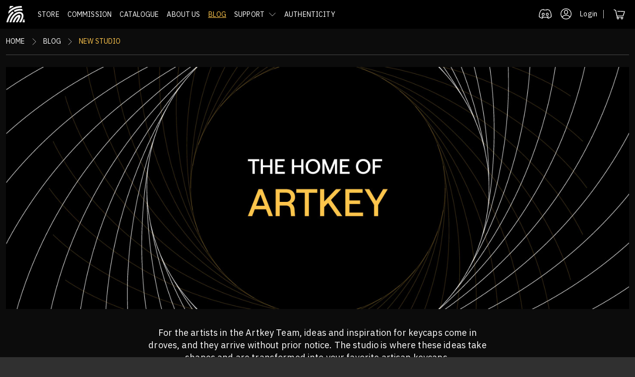

--- FILE ---
content_type: text/html; charset=UTF-8
request_url: https://artkeyuniverse.com/blog/new-studio.html?tag=Sphynix&page=1
body_size: 39942
content:
<!DOCTYPE html>
<html lang="en">
    <head>
        <title>    Artkey Universe | Artisan Maker
</title>
        <meta charset=utf-8>
        <!--[if IE]>
        <meta http-equiv="X-UA-Compatible" content="IE=edge"><![endif]-->
        <meta name="csrf-token" content="p8Xs64zFNBjg7JmX7MeG6NSIwBpiVFz12XggrtKU">
        <meta name="site-key" content="6LeAp5sUAAAAAG1RITrctV9-cPiiDdpXKM8Zejq-">
        <meta name="robots" content="index, follow">
        <meta name="keywords" content="Artkey Template">
        <meta name="description" content="Artkey Universe">
        <meta name="author" content="Vladimir Azarushkin">
        <meta name="viewport" content="width=device-width, initial-scale=1, maximum-scale=1">
        <!-- FAVICONS -->
        <link rel="shortcut icon" href="https://artkeyuniverse.com/images/favicon/favicon-ak-2023.png">
        
        <!-- Web Application Manifest -->
        <link rel="manifest" href="/manifest.json">
        <!-- Chrome for Android theme color -->
        <meta name="theme-color" content="#000">

        <!-- Add to homescreen for Chrome on Android -->
        <meta name="application-name" content="Artkey Universe">

        <!-- Add to homescreen for Safari on iOS -->

        <meta name="apple-mobile-web-app-title" content="Artkey Universe">
        <link rel="apple-touch-icon" href="/images/icons/icon-512x512.png">













        <!-- Tile for Win8 -->
        <meta name="msapplication-TileColor" content="#ffffff">
        <meta name="msapplication-TileImage" content="/images/icons/icon-512x512.png">
        

        <!-- CSS -->
        <!-- FLEXSLIDER SLIDER CSS -->
        <meta property="og:title" content="New Studio" />
        <meta property="og:description" content="For the artists in the Artkey Team, ideas and inspiration for keycaps come in droves, and they arrive without prior notice." />
        
            
        
            
        

        <meta property="og:image" content="https://artkeyuniverse.com/upload/post/OiszA8dc3vM72YFYVWhMchOEdA5HfiYJBfgCuY5h.jpeg" />
        <meta property="og:type" content="article" />
        <meta property="og:site_name" content="https://artkeyuniverse.com/blog/new-studio.html?page=1&amp;tag=Sphynix" />
        <meta property="og:url" content="https://artkeyuniverse.com/blog/new-studio.html?page=1&amp;tag=Sphynix" />

        <meta property="og:image:width" content="480" />
        <meta property="og:image:height" content="432" />
                
        
        <!-- BOOTSTRAP -->
        <link href="https://cdn.jsdelivr.net/npm/bootstrap@5.1.1/dist/css/bootstrap.min.css" rel="stylesheet" integrity="sha384-F3w7mX95PdgyTmZZMECAngseQB83DfGTowi0iMjiWaeVhAn4FJkqJByhZMI3AhiU" crossorigin="anonymous">
        <!-- ICONS ELEGANT FONT & FONT AWESOME & LINEA ICONS -->
        <link rel="stylesheet" href="https://artkeyuniverse.com/css/icons-fonts.css?v34"/>

        <!-- Font Awesome -->
        <link href="https://cdnjs.cloudflare.com/ajax/libs/font-awesome/5.15.1/css/all.min.css" rel="stylesheet"/>
        <!-- Google Fonts -->
        <link href="https://fonts.googleapis.com/css?family=Roboto:300,400,500,700&display=swap" rel="stylesheet"/>
        <!-- MDB -->
        <link rel="stylesheet" href="https://artkeyuniverse.com/css/v2/vue-material.min.css"/>
        <link rel="stylesheet" href="https://artkeyuniverse.com/css/v2/default-dark.css"/>
        <link rel="stylesheet" href="https://artkeyuniverse.com/plugins/toastr/toastr.css"/>
        <link rel="stylesheet" href="https://artkeyuniverse.com/css/v2/owl-carousel/owl.carousel.css"/>
        <link rel="stylesheet" href="https://cdn.jsdelivr.net/npm/sweetalert2@11.1.5/dist/sweetalert2.min.css"/>
        <link rel="stylesheet" href="https://artkeyuniverse.com/css/v2/jquery.mCustomScrollbar.css" />
        <link rel="stylesheet" href="https://artkeyuniverse.com/plugins/overlayscrollbar/OverlayScrollbars.css" />

        <link rel="stylesheet" href="/css/v2/app.css?id=f96cd8e1ff7880840d84"/>
        <link rel="stylesheet" href="https://artkeyuniverse.com/css/v2/icon.css"/>
                <style>
    .ckeditor-content .mobile {
  display: none;
}
.ckeditor-content h1 {
  margin-bottom: 15px;
}
.ckeditor-content span.te {
  font-size: 18px;
}
.ckeditor-content span.te {
  line-height: 20px;
}
.ckeditor-content .content {
  padding: 35px;
  font-size: 16px;
  text-align: center;
  color: white;
  margin-bottom: 15px;
}
.ckeditor-content .content .row {
  text-align: justify;
  margin: 0 auto;
  width: 60%;
  font-size: 18px;
}
.ckeditor-content table.bang1 {
  width: 80%;
  margin: 0 auto;
}
.ckeditor-content table.bang2 {
  width: 100% !important;
}
.ckeditor-content table.bang1 {
  width: 100% !important;
}
.ckeditor-content table.bang2 span.vang {
  font-size: 26px;
}
.ckeditor-content table.bang2 {
  width: 80%;
  margin: 0 auto;
}
.ckeditor-content .section3 {
  width: 65%;
  padding: 30px 0px;
  margin: 0 auto;
}
.ckeditor-content .section3 table {
  height: 1px;
  width: 100%;
}
.ckeditor-content td.gachh {
  background-color: white;
  height: 1px;
  margin: 25px 20px;
}
.ckeditor-content .section1 {
  margin-bottom: 90px;
}
.ckeditor-content span.giuaa {
  text-align: center !important;
  font-size: 18px;
  color: #fec54c;
}
.ckeditor-content span.vang {
  color: #fec54c;
}
.ckeditor-content span.vangnghien {
  color: #fec54c;
}
@media only screen and (max-width: 768px) {
  .ckeditor-content .row {
    margin: 0 auto;
    width: 100% !important;
  }
  .ckeditor-content .content span {
    font-size: 15px !important;
  }
  .ckeditor-content .container {
    max-width: 100%;
    margin: 0 auto;
    margin-top: 20px !important;
  }
  .ckeditor-content table.bang1 {
    width: 100% !important;
  }
  .ckeditor-content span.ti {
    font-size: 13px !important;
    color: #FEC54C;
    line-height: 15px !important;
  }
  .ckeditor-content span.trai {
    font-size: 35px !important;
    color: #FEC54C;
  }
  .ckeditor-content .content {
    margin-bottom: 0 !important;
  }
  .ckeditor-content .mobile {
    display: block;
  }
  .ckeditor-content .des {
    display: none;
  }
  .ckeditor-content span.te {
    color: white;
    font-size: 15px;
  }
  .ckeditor-content .section1 {
    margin-bottom: 0px;
  }
  .ckeditor-content td {
    line-height: 20px !important;
  }
  .ckeditor-content .container {
    padding: 7px !important;
  }
  .ckeditor-content .content {
    padding: 0px;
    font-size: 16px;
    text-align: center;
    color: white;
    margin-bottom: 15px;
  }
  .ckeditor-content h1 {
    text-align: center;
    font-size: 30px;
  }
  .ckeditor-content .bang2 img {
    width: 100%;
    text-align: center;
  }
  .ckeditor-content .bang1 img {
    width: 100%;
  }
  .ckeditor-content table.bang2 {
    width: 100% !important;
  }
  .ckeditor-content .bang2 h1 {
    text-align: left;
    margin-bottom: 10px;
  }
}

</style>
        <!-- IE Warning CSS -->
        <!--[if lte IE 8]>
        <link rel="stylesheet" type="text/css" href="https://artkeyuniverse.com/css/ie-warning.css"><![endif]-->
        <!--[if lte IE 8]>
        <link rel="stylesheet" type="text/css" href="https://artkeyuniverse.com/css/ie8-fix.css"><![endif]-->
        <!-- Magnific popup  in style.css	Owl Carousel Assets in style.css -->
        <!-- CSS end -->
        <!-- JS begin some js files in bottom of file-->
        <!-- HTML5 Shim and Respond.js IE8 support of HTML5 elements and media queries -->
        <!-- WARNING: Respond.js doesn't work if you view the page via file:// -->
        <!--[if lt IE 9]>
        <script src="https://oss.maxcdn.com/libs/html5shiv/3.7.0/html5shiv.js"></script>
        <script src="https://oss.maxcdn.com/libs/respond.js/1.4.2/respond.min.js"></script>
        <![endif]-->
        <!-- Modernizr -->
        <!-- <script src="js/modernizr.js"></script> -->

        <!-- Service worker registration -->
        <script type="module">
          import {Workbox} from 'https://storage.googleapis.com/workbox-cdn/releases/6.1.5/workbox-window.prod.mjs';
          if ('serviceWorker' in navigator) {
            const wb = new Workbox('/service-worker.js');
            wb.addEventListener('activated', (event) => {
              // `event.isUpdate` will be true if another version of the service
              // worker was controlling the page when this version was registered.
              if (!event.isUpdate) {
                console.log('Service worker activated for the first time!');
                // If your service worker is configured to precache assets, those
                // assets should all be available now.
              } else {
                console.log('Service worker updated!');
              }
            });

            wb.addEventListener('waiting', (event) => {
              console.log(`A new service worker has installed, but it can't activate` +
                `until all tabs running the current version have fully unloaded.`);
            });

            wb.addEventListener('message', event => {
              if (event.data.type === 'CACHE_UPDATED') {
                const {updatedURL} = event.data.payload;
                console.log(`A newer version of ${updatedURL} is available!`);
              }
            });

            wb.register();

            const message = async () => {
              const swVersion = await wb.messageSW({type: 'GET_VERSION'});
              console.log('Service Worker version:', swVersion);
            }
            message();

          }
        </script>

        <!-- Google tag (gtag.js) -->
        <script>
          const measurementId = window.matchMedia('(display-mode: standalone)').matches ? 'G-QT98XHPDRE' : 'G-N5CKS9Z78M';
          const gaScriptUrl = "https://www.googletagmanager.com/gtag/js?id=" + measurementId;

          var script = document.createElement('script');
          script.type='text/javascript';
          script.src = gaScriptUrl;
          document.getElementsByTagName('head')[0].appendChild(script);

          window.dataLayer = window.dataLayer || [];
          function gtag(){dataLayer.push(arguments);}
          gtag('js', new Date());
          gtag('config', measurementId);
        </script>
        <!-- Global site tag (gtag.js) - Google Analytics -->
        <script type="text/javascript" src="https://cdnjs.cloudflare.com/ajax/libs/jquery/3.6.0/jquery.min.js"></script>
        <script src="https://cdn.jsdelivr.net/npm/sweetalert2@11.1.5/dist/sweetalert2.all.min.js"></script>
        <script src="https://artkeyuniverse.com/plugins/toastr/toastr.js"></script>
        <script type="text/javascript" src="https://cdn.jsdelivr.net/npm/bootstrap@5.1.1/dist/js/bootstrap.bundle.min.js" integrity="sha384-/bQdsTh/da6pkI1MST/rWKFNjaCP5gBSY4sEBT38Q/9RBh9AH40zEOg7Hlq2THRZ" crossorigin="anonymous"></script>
        <!-- OWL CAROUSEL -->
        <script type="text/javascript" src="https://artkeyuniverse.com/css/v2/owl-carousel/owl.carousel.js"></script>
        <script type="text/javascript" src="https://artkeyuniverse.com/plugins/overlayscrollbar/jquery.overlayScrollbars.min.js"></script>
        <script type="text/javascript" src="https://artkeyuniverse.com/js/v2/main.js"></script>
        <script type="text/javascript" src="/js/v2/app.js?id=04af80dfda6a5813dbff"></script>
        <!-- MDB -->
        
        <script src="https://artkeyuniverse.com/js/v2/jquery.mCustomScrollbar.js"></script>
        <script>
            var isTwoCheckoutSandboxMode = false
            var user = null;
            $(function () {
                toastr.options = {
                    "closeButton": false,
                    "debug": false,
                    "newestOnTop": false,
                    "progressBar": true,
                    "positionClass": "toast-bottom-right",
                    "preventDuplicates": false,
                    "onclick": null,
                    "showDuration": "300",
                    "hideDuration": "1000",
                    "timeOut": "5000",
                    "extendedTimeOut": "1000",
                    "showEasing": "swing",
                    "hideEasing": "linear",
                    "showMethod": "fadeIn",
                    "hideMethod": "fadeOut"
                }
                            });
        </script>
                        <script>
            $(document).ready(()=>{
                            });
        </script>
    </head>
    <body>
        <div id="app">
            <div class="spinner-border text-warning app-spinner" role="status" v-if="(state && state.loading) ||  (store && store.loading)">
                <span class="visually-hidden">Loading...</span>
            </div>
            <svg xmlns="http://www.w3.org/2000/svg" viewBox="0 0 0 0" width="0" height="0" class="defs">
    <defs>
        <g id="user">
            <path d="M31 20C31 13.9203 26.0806 9 20.0002 9C13.9204 9 9 13.9198 9 20C9 26.0256 13.8785 31 20.0002 31C26.0963 30.9995 31 26.0531 31 20ZM20.0002 10.2889C25.3549 10.2889 29.7111 14.645 29.7111 19.9995C29.7111 21.9585 29.1286 23.8411 28.048 25.4358C23.7095 20.769 16.2984 20.7606 11.952 25.4358C10.8714 23.8411 10.2889 21.9585 10.2889 19.9995C10.2889 14.6455 14.6456 10.2889 20.0002 10.2889ZM12.756 26.4667C16.6135 22.1401 23.3875 22.1411 27.244 26.4667C23.3732 30.7967 16.6282 30.7981 12.756 26.4667Z" />
            <path d="M20 21C22.2055 21 24 19.2695 24 17.1428V15.8572C24 13.7305 22.2055 12 20 12C17.7945 12 16 13.7305 16 15.8572V17.1428C16 19.2695 17.7945 21 20 21ZM17.3332 15.8572C17.3332 14.4391 18.5293 13.2856 20 13.2856C21.4707 13.2856 22.6668 14.4391 22.6668 15.8572V17.1428C22.6668 18.5609 21.4707 19.7144 20 19.7144C18.5293 19.7144 17.3332 18.5609 17.3332 17.1428V15.8572Z" />
        </g>
        <g id="user2">
            <path d="M10 10.0257C4.72947 10.0257 0.441406 14.3138 0.441406 19.5844C0.441406 19.8138 0.627605 20 0.857012 20H19.1431C19.3725 20 19.5587 19.8138 19.5587 19.5844C19.5587 14.3138 15.2706 10.0257 10 10.0257Z" />
            <path d="M10.0001 9.14302C12.5249 9.14302 14.5716 7.09628 14.5716 4.57151C14.5716 2.04673 12.5249 0 10.0001 0C7.47531 0 5.42857 2.04673 5.42857 4.57151C5.42857 7.09628 7.47531 9.14302 10.0001 9.14302Z" />
        </g>

        <g id="cart" clip-path="url(#clip0)">
            <path d="M31.5967 13.8144C31.4665 13.6399 31.2574 13.5324 31.0301 13.5234L16.9319 12.9551C16.5276 12.9384 16.1893 13.2304 16.172 13.6071C16.1547 13.9832 16.4665 14.3014 16.8693 14.3175L30.0129 14.8473L27.4286 22.3863H15.9284L13.8502 11.8085C13.8044 11.5764 13.6341 11.3834 13.3996 11.2973L9.99699 10.0471C9.62163 9.91009 9.19847 10.0822 9.05148 10.4323C8.90449 10.7827 9.08861 11.1784 9.46345 11.3163L12.4892 12.4277L14.6035 23.1914C14.6671 23.5148 14.9687 23.7502 15.3206 23.7502H15.6716L14.8705 25.8303C14.8034 26.0043 14.8308 26.1979 14.9453 26.3496C15.0592 26.5008 15.2443 26.5912 15.4422 26.5912H16.0037C15.6558 26.9536 15.4422 27.4305 15.4422 27.9546C15.4422 29.0826 16.4238 30 17.6297 30C18.8356 30 19.8172 29.0826 19.8172 27.9546C19.8172 27.4301 19.6036 26.9531 19.2557 26.5912H24.0255C23.6771 26.9536 23.4635 27.4305 23.4635 27.9546C23.4635 29.0826 24.4446 30 25.651 30C26.8574 30 27.8385 29.0826 27.8385 27.9546C27.8385 27.4301 27.6249 26.9531 27.277 26.5912H27.9601C28.2958 26.5912 28.5679 26.3368 28.5679 26.0229C28.5679 25.709 28.2958 25.4546 27.9601 25.4546H16.3068L16.9629 23.7502H27.9601C28.277 23.7502 28.5577 23.5586 28.6544 23.2766L31.6928 14.4127C31.763 14.2101 31.7269 13.9889 31.5967 13.8144ZM17.6297 28.8639C17.0936 28.8639 16.6572 28.4563 16.6572 27.9546C16.6572 27.4529 17.0931 27.0453 17.6297 27.0453C18.1663 27.0453 18.6022 27.4529 18.6022 27.9546C18.6022 28.4563 18.1663 28.8639 17.6297 28.8639ZM25.651 28.8639C25.1149 28.8639 24.6785 28.4563 24.6785 27.9546C24.6785 27.4529 25.1144 27.0453 25.651 27.0453C26.1876 27.0453 26.6235 27.4529 26.6235 27.9546C26.6235 28.4563 26.1876 28.8639 25.651 28.8639Z"/>
        </g>
        <clipPath id="clip0">
            <rect width="22.7273" height="20" fill="white" transform="translate(9 10)" />
        </clipPath>

        <g id="intagram">
            <path d="M24.3326 11.3411C26.7859 11.3411 28.8098 13.3222 28.8098 15.791V25.209C28.8098 27.6473 26.8165 29.6589 24.3326 29.6589H14.8264C12.3732 29.6589 10.3493 27.6778 10.3493 25.209V15.791C10.3493 13.3527 12.3425 11.3411 14.8264 11.3411H24.3326ZM24.3326 10H14.8264C11.6065 10 9 12.5907 9 15.791V25.209C9 28.3788 11.6065 31 14.8264 31H24.3326C27.5218 31 30.159 28.4093 30.159 25.209V15.791C30.159 12.5907 27.5525 10 24.3326 10Z" />
            <path d="M19.3342 16.7659C21.3581 16.7659 22.9833 18.3813 22.9833 20.3929C22.9833 22.4045 21.3274 24.0199 19.3342 24.0199C17.3409 24.0199 15.6543 22.374 15.6543 20.3929C15.6543 18.4117 17.3103 16.7659 19.3342 16.7659ZM19.3342 15.4248C16.5743 15.4248 14.3051 17.6498 14.3051 20.3929C14.3051 23.136 16.5436 25.3609 19.3342 25.3609C22.094 25.3609 24.3326 23.136 24.3326 20.3929C24.3326 17.6498 22.094 15.4248 19.3342 15.4248Z" />
            <path d="M25.1607 14.7246C25.222 14.7246 25.2833 14.7855 25.2833 14.8465C25.2833 14.9075 25.222 14.9379 25.1607 14.9379C25.0993 14.9379 25.038 14.877 25.038 14.816C25.038 14.7551 25.0993 14.7246 25.1607 14.7246ZM25.1607 13.353C24.3327 13.353 23.6887 13.9931 23.6887 14.816C23.6887 15.6389 24.3327 16.279 25.1607 16.279C25.9886 16.279 26.6326 15.6389 26.6326 14.816C26.6326 13.9931 25.9886 13.353 25.1607 13.353Z" />
        </g>
        <g id="menu">
            <path d="M14 7H8C7.73478 7 7.48043 7.10536 7.29289 7.29289C7.10536 7.48043 7 7.73478 7 8V14C7 14.2652 7.10536 14.5196 7.29289 14.7071C7.48043 14.8946 7.73478 15 8 15H14C14.2652 15 14.5196 14.8946 14.7071 14.7071C14.8946 14.5196 15 14.2652 15 14V8C15 7.73478 14.8946 7.48043 14.7071 7.29289C14.5196 7.10536 14.2652 7 14 7ZM13 13H9V9H13V13ZM24 7H18C17.7348 7 17.4804 7.10536 17.2929 7.29289C17.1054 7.48043 17 7.73478 17 8V14C17 14.2652 17.1054 14.5196 17.2929 14.7071C17.4804 14.8946 17.7348 15 18 15H24C24.2652 15 24.5196 14.8946 24.7071 14.7071C24.8946 14.5196 25 14.2652 25 14V8C25 7.73478 24.8946 7.48043 24.7071 7.29289C24.5196 7.10536 24.2652 7 24 7ZM23 13H19V9H23V13ZM14 17H8C7.73478 17 7.48043 17.1054 7.29289 17.2929C7.10536 17.4804 7 17.7348 7 18V24C7 24.2652 7.10536 24.5196 7.29289 24.7071C7.48043 24.8946 7.73478 25 8 25H14C14.2652 25 14.5196 24.8946 14.7071 24.7071C14.8946 24.5196 15 24.2652 15 24V18C15 17.7348 14.8946 17.4804 14.7071 17.2929C14.5196 17.1054 14.2652 17 14 17ZM13 23H9V19H13V23ZM21 17C18.794 17 17 18.794 17 21C17 23.206 18.794 25 21 25C23.206 25 25 23.206 25 21C25 18.794 23.206 17 21 17ZM21 23C19.897 23 19 22.103 19 21C19 19.897 19.897 19 21 19C22.103 19 23 19.897 23 21C23 22.103 22.103 23 21 23Z" fill="#F1F1F1"/>
        </g>
        <g id="add">
            <path d="M10.6977 2H9.30233C9.17829 2 9.11628 2.05926 9.11628 2.17778V9.15556H2.18605C2.06202 9.15556 2 9.21481 2 9.33333V10.6667C2 10.7852 2.06202 10.8444 2.18605 10.8444H9.11628V17.8222C9.11628 17.9407 9.17829 18 9.30233 18H10.6977C10.8217 18 10.8837 17.9407 10.8837 17.8222V10.8444H17.814C17.938 10.8444 18 10.7852 18 10.6667V9.33333C18 9.21481 17.938 9.15556 17.814 9.15556H10.8837V2.17778C10.8837 2.05926 10.8217 2 10.6977 2Z"/>
        </g>
        <g id="pencil">
            <path d="M7 21.25L18.0625 10.1875L21.8125 13.9375L10.75 25H7V21.25ZM24.7188 11.0312L22.8906 12.8594L19.1406 9.10938L20.9688 7.28125C21.1562 7.09375 21.3906 7 21.6719 7C21.9531 7 22.1875 7.09375 22.375 7.28125L24.7188 9.625C24.9062 9.8125 25 10.0469 25 10.3281C25 10.6094 24.9062 10.8438 24.7188 11.0312Z"/>
        </g>
        <g id="trash">
            <path d="M10 23C10 24.1 10.9 25 12 25H20C21.1 25 22 24.1 22 23V11H10V23ZM23 8H19.5L18.5 7H13.5L12.5 8H9V10H23V8Z"/>
        </g>
        <g id="disco">
            <path d="M31.5556 18.9904L30.3111 15.6154L28.4444 12.5288L26.0444 11.6923L23.4667 11.0865L22.8148 12.2981L20.2963 12.125L17.363 12.2981L16.7111 11L14.0148 11.6923L11.7333 12.4423L10.0444 15.3558L9.00741 17.8942L8.26667 20.6058L8 23.6923V25.9423L10.6963 27.5288L14.0741 29L14.963 27.875L15.437 26.8942L14.3407 26.375L13.4519 25.9135L13.9259 25.5673L16.1778 26.375L19.5556 26.9519L22.3407 26.8077C22.3407 26.8077 24.1778 26.2596 24.237 26.2596C24.2963 26.2596 26.1037 25.5673 26.1037 25.5673C26.1037 25.5673 26.5778 26 26.5185 26C26.4889 26 24.5926 26.9231 24.563 26.9231C24.5333 26.9231 25.8667 28.9712 25.8667 28.9712L28.2963 28.0769L30.6667 26.7788L32 25.9135V21.9615L31.5556 18.9904ZM16 23.2019C14.7556 23.2019 13.7778 22.1635 13.7778 20.8942C13.7778 19.625 14.7852 18.5865 16 18.5865C17.2148 18.5865 18.2222 19.625 18.2222 20.8942C18.2519 22.1923 17.2444 23.2019 16 23.2019ZM24.0889 23.2019C22.9037 23.2019 21.9556 22.1346 21.9556 20.8077C21.9556 19.4808 22.9037 18.4135 24.0889 18.4135C25.2741 18.4135 26.2222 19.4808 26.2222 20.8077C26.2222 22.1346 25.2741 23.2019 24.0889 23.2019Z" stroke-width="1.3" stroke-miterlimit="10" stroke-linejoin="round" />
        </g>
        <g id="install-app">
            <path d="M20.3113 23.54L16.5813 19.82C16.4232 19.6624 16.3343 19.4483 16.3343 19.225C16.3343 19.0017 16.4232 18.7876 16.5813 18.63C16.914 18.3113 17.4387 18.3113 17.7713 18.63L20.0613 20.93V10.84C20.0613 10.3761 20.4374 10 20.9013 10C21.3653 10 21.7413 10.3761 21.7413 10.84V20.93L24.0313 18.63C24.364 18.3113 24.8887 18.3113 25.2213 18.63C25.3795 18.7876 25.4684 19.0017 25.4684 19.225C25.4684 19.4483 25.3795 19.6624 25.2213 19.82L21.4913 23.54C21.3374 23.7009 21.124 23.7913 20.9013 23.79C20.6782 23.7937 20.4639 23.7029 20.3113 23.54Z" fill="white"/>
            <path d="M26.1214 15.42H27.3314C29.8476 15.4747 31.846 17.5536 31.8014 20.07V23.88C31.846 26.3964 29.8476 28.4753 27.3314 28.53L14.4714 28.45C11.9551 28.3953 9.9567 26.3164 10.0014 23.8V19.99C9.97184 18.7762 10.4266 17.6005 11.2652 16.7225C12.1039 15.8444 13.2574 15.3362 14.4714 15.31H15.6814C16.1453 15.31 16.5214 15.6861 16.5214 16.15C16.5214 16.6139 16.1453 16.99 15.6814 16.99H14.4714C13.702 17.0134 12.974 17.3437 12.4499 17.9074C11.9257 18.471 11.6489 19.221 11.6814 19.99V23.77C11.6489 24.539 11.9257 25.289 12.4499 25.8526C12.974 26.4163 13.702 26.7466 14.4714 26.77L27.3314 26.91C28.1007 26.8866 28.8287 26.5563 29.3528 25.9926C29.877 25.429 30.1538 24.679 30.1214 23.91V20.1C30.1538 19.331 29.877 18.581 29.3528 18.0174C28.8287 17.4537 28.1007 17.1234 27.3314 17.1H26.1214C25.6574 17.1 25.2814 16.7239 25.2814 16.26C25.2814 15.7961 25.6574 15.42 26.1214 15.42Z" fill="white"/>
        </g>
        <g id="arrow-up">
            <path d="M18 14L10 6L2 14"/>
        </g>
        <g id="filter">
            <path d="M26 7H6L14 16.46V23L18 25V16.46L26 7Z" stroke="#F1F1F1" stroke-width="2" stroke-linecap="round" stroke-linejoin="round"/>
        </g>
        <g id="arrow-down">
            <path d="M2 6L10 14L18 6" />
        </g>

        <g id="arrow-right">
            <path d="M6 2L14 10L6 18" />
        </g>
        <g id="arrow-left">
            <path d="M14 2L6 10L14 18"/>
        </g>

        <g id="info">
            <path d="M10 4C6.68352 4 4 6.68376 4 10C4 13.3165 6.68376 16 10 16C13.3165 16 16 13.3162 16 10C16 6.68352 13.3162 4 10 4ZM10 15.0625C7.20173 15.0625 4.9375 12.7981 4.9375 10C4.9375 7.20173 7.20191 4.9375 10 4.9375C12.7983 4.9375 15.0625 7.20191 15.0625 10C15.0625 12.7983 12.7981 15.0625 10 15.0625Z" />
            <path d="M10 9.02338C9.74111 9.02338 9.53125 9.23324 9.53125 9.49213V12.5107C9.53125 12.7696 9.74111 12.9795 10 12.9795C10.2589 12.9795 10.4688 12.7696 10.4688 12.5107V9.49213C10.4688 9.23324 10.2589 9.02338 10 9.02338Z" />
            <path d="M10 8.44939C10.3495 8.44939 10.6328 8.16607 10.6328 7.81658C10.6328 7.46708 10.3495 7.18376 10 7.18376C9.65051 7.18376 9.36719 7.46708 9.36719 7.81658C9.36719 8.16607 9.65051 8.44939 10 8.44939Z" />
        </g>
        <g id="close">
            <path d="M19 1L1 19" stroke-width="2.5" />
            <path d="M1 1L19 19" stroke-width="2.5" />
        </g>
        <g id="lock">
            <circle cx="19.5" cy="20.5" r="17.5" fill="#232427" />
            <path d="M19.5007 10C16.6391 10 14.3037 12.3488 14.3037 15.2267V16.72H12.8188C11.9985 16.72 11.334 17.3883 11.334 18.2133V27.1733C11.334 27.9984 11.9985 28.6667 12.8188 28.6667H26.1825C27.0028 28.6667 27.6673 27.9984 27.6673 27.1733V18.2133C27.6673 17.3883 27.0028 16.72 26.1825 16.72H24.6976V15.2267C24.6976 12.4428 22.4975 10.2005 19.7646 10.054C19.6806 10.0199 19.5912 10.0017 19.5007 10ZM19.5007 11.4933C21.5599 11.4933 23.2128 13.1557 23.2128 15.2267V16.72H15.7885V15.2267C15.7885 13.1557 17.4414 11.4933 19.5007 11.4933Z" fill="white" />
        </g>
        <g id="star">
            <circle cx="19.5" cy="20.5" r="17.5" fill="#232427" />
            <path d="M20.0833 10L22.5717 17.6584H30.6242L24.1096 22.3915L26.598 30.0499L20.0833 25.3168L13.5687 30.0499L16.0571 22.3915L9.54246 17.6584H17.595L20.0833 10Z" fill="white" />
        </g>
        <g id="one-of-kind">
            <circle cx="20" cy="19.5" r="17.5" fill="#232427"/>
            <path d="M20 8L23.0111 10.7329L27.0534 10.2918L27.8831 14.2726L31.4127 16.2918L29.744 20L31.4127 23.7082L27.8831 25.7274L27.0534 29.7082L23.0111 29.2671L20 32L16.9889 29.2671L12.9466 29.7082L12.1169 25.7274L8.58732 23.7082L10.256 20L8.58732 16.2918L12.1169 14.2726L12.9466 10.2918L16.9889 10.7329L20 8Z" fill="white"/>
            <path d="M16.689 24L16.962 22.635H19.354L20.654 16.161H20.537L18.145 18.501L17.209 17.604L19.939 14.926H22.513L20.966 22.635H23.007L22.734 24H16.689Z" fill="#232427"/>
        </g>
        <g id="search">
            <circle cx="9.55462" cy="9.55462" r="5.80462" stroke-width="1.5" stroke="#fff"/>
            <path d="M13.082 14.0923L16.6752 18" stroke-width="1.5" stroke="#fff"/>
        </g>
        <g id="calendar">
            <path d="M16.4375 4.0625H15.75V2.68746C15.75 2.30804 15.442 2 15.0625 2H14.375C13.9955 2 13.6875 2.30804 13.6875 2.68746V4.0625H6.81246V2.68746C6.81246 2.30804 6.50454 2 6.125 2H5.43754C5.058 2 4.74996 2.30804 4.74996 2.68746V4.0625H4.0625C2.92538 4.0625 2 4.98788 2 6.125V16.4375C2 17.5746 2.92538 18.5 4.0625 18.5H16.4375C17.5746 18.5 18.5 17.5746 18.5 16.4375V6.125C18.5 4.98788 17.5746 4.0625 16.4375 4.0625ZM17.125 16.4375C17.125 16.8163 16.8163 17.125 16.4375 17.125H4.0625C3.68371 17.125 3.37504 16.8163 3.37504 16.4375V8.90253H17.125V16.4375Z" />
        </g>
        <g id="checked">
            <circle cx="10" cy="10" r="10" fill="#FEC54C" />
            <path d="M4 10.1818L7.88235 14L15 7" stroke="currentColor" fill="none"/>
        </g>
        <g id="facebook">
            <g clip-path="url(#clipfacebook)">
                <rect x="-1.11108" width="22.2222" height="22.2222" fill="white" />
                <path d="M14 10.1538H11.3333V7.69231C11.3333 7.01292 11.8112 7.07692 12.4 7.07692H13.4667V4H11.3333C9.56587 4 8.13333 5.65292 8.13333 7.69231V10.1538H6V13.2308H8.13333V20H11.3333V13.2308H12.9333L14 10.1538Z" fill="#1877F2" />
            </g>
            <defs>
                <clipPath id="clipfacebook">
                    <rect width="20" height="20" rx="4" fill="white" />
                </clipPath>
            </defs>
        </g>
        <g id="google">
            <path d="M24 10.5H21V7.5H19.5V10.5H16.5V12H19.5V15H21V12H24V10.5Z" fill="#F44336" />
            <path d="M7.5 13.5H11.7435C11.124 15.246 9.456 16.5 7.5 16.5C5.019 16.5 3 14.481 3 12C3 9.519 5.019 7.5 7.5 7.5C8.5755 7.5 9.6105 7.8855 10.4145 8.586L12.3855 6.324C11.0355 5.148 9.3015 4.5 7.5 4.5C3.3645 4.5 0 7.8645 0 12C0 16.1355 3.3645 19.5 7.5 19.5C11.6355 19.5 15 16.1355 15 12V10.5H7.5V13.5Z" fill="#F44336" />
        </g>
        <g id="location">
            <path d="M8 0C4.14023 0 1 3.11865 1 6.9519C1 11.7699 8.00688 20 8.00688 20C8.00688 20 15 11.533 15 6.9519C15 3.11865 11.8599 0 8 0ZM10.112 8.98743C9.52967 9.56567 8.7649 9.85486 8 9.85486C7.23522 9.85486 6.4702 9.56567 5.88808 8.98743C4.72346 7.83093 4.72346 5.9491 5.88808 4.79248C6.45201 4.23218 7.20216 3.92358 8 3.92358C8.79784 3.92358 9.54787 4.2323 10.112 4.79248C11.2767 5.9491 11.2767 7.83093 10.112 8.98743Z" />
        </g>
        <g id="cart2">
            <g clip-path="url(#clip-cart2)">
                <path d="M15.3789 17.2836C15.3789 17.7584 15.5304 18.1627 15.8292 18.4965C16.128 18.8304 16.49 18.9996 16.9151 18.9996C17.3401 18.9996 17.7021 18.8304 18.0009 18.4965C18.2997 18.1627 18.4513 17.7584 18.4513 17.2836C18.4513 16.8087 18.2997 16.4044 18.0009 16.0706C17.7021 15.7368 17.3401 15.5675 16.9151 15.5675C16.49 15.5675 16.128 15.7368 15.8292 16.0706C15.5304 16.4044 15.3789 16.8087 15.3789 17.2836Z" />
                <path d="M19.7685 2.07424C19.617 1.90499 19.436 1.82036 19.2298 1.82036H4.79377C4.78535 1.75924 4.76852 1.6417 4.73906 1.47715C4.7096 1.3126 4.68855 1.18095 4.67172 1.08222C4.65488 0.983492 4.62542 0.865954 4.58333 0.724909C4.54125 0.583864 4.48653 0.475729 4.42761 0.395804C4.36869 0.315878 4.28872 0.245356 4.18771 0.188938C4.0867 0.13252 3.97306 0.0996094 3.8468 0.0996094H0.770202C0.559764 0.0996094 0.382997 0.184236 0.227273 0.353491C0.0757576 0.527446 0 0.729611 0 0.959984C0 1.19036 0.0757576 1.39252 0.227273 1.56648C0.378788 1.73573 0.559764 1.82036 0.770202 1.82036H3.2197L5.34512 12.8689C5.32828 12.9065 5.24832 13.0758 5.0968 13.3766C4.9495 13.6822 4.83165 13.9455 4.74327 14.1759C4.65488 14.4063 4.61279 14.5802 4.61279 14.7072C4.61279 14.9375 4.68855 15.1397 4.84007 15.3137C4.99158 15.4829 5.17256 15.5675 5.383 15.5675H17.6894C17.8956 15.5675 18.0766 15.4829 18.2281 15.3137C18.3796 15.1444 18.4554 14.9422 18.4554 14.7072C18.4554 14.4721 18.3796 14.2746 18.2281 14.1054C18.0766 13.9361 17.8956 13.8515 17.6894 13.8515H6.633C6.8266 13.4237 6.9234 13.1369 6.9234 12.9911C6.9234 12.9018 6.91498 12.8031 6.89394 12.6949C6.8729 12.5868 6.85185 12.4693 6.82239 12.3376C6.79293 12.206 6.77609 12.1119 6.76768 12.0508L19.314 10.4147C19.516 10.3865 19.6801 10.2925 19.8064 10.1279C19.9327 9.96336 20 9.7706 20 9.55903V2.68073C19.9958 2.44566 19.92 2.24349 19.7685 2.07424Z" />
                <path d="M4.61275 17.2836C4.61275 17.7584 4.76427 18.1627 5.06309 18.4965C5.36191 18.8304 5.72807 18.9996 6.14895 18.9996C6.57403 18.9996 6.93599 18.8304 7.23481 18.4965C7.53363 18.1627 7.68515 17.7584 7.68515 17.2836C7.68515 16.8087 7.53363 16.4044 7.23481 16.0706C6.93599 15.7368 6.56983 15.5675 6.14895 15.5675C5.72387 15.5675 5.36191 15.7368 5.06309 16.0706C4.76427 16.4044 4.61275 16.8087 4.61275 17.2836Z" />
            </g>
            <defs>
                <clipPath id="clip-cart2">
                    <rect width="20" height="20" fill="white" />
                </clipPath>
            </defs>
        </g>
        <g id="digital">
            <g clip-path="url(#clip-digital)">
                <path d="M6.41045 3H13.6973L14.7787 9.13299H11.4275H8.66081H5.3291L6.41045 3Z" />
                <path d="M0 17.0002L1.07647 10.8672H8.36824L9.44471 17.0002H0Z" />
                <path d="M10.5557 17.0002L11.6321 10.8672H18.9239L20.0004 17.0002H10.5557Z" />
            </g>
            <defs>
                <clipPath id="clip-digital">
                    <rect width="20" height="14" fill="white" transform="translate(0 3)" />
                </clipPath>
            </defs>
        </g>
        <g id="logout">
            <path d="M3.05329 20H11.9475C13.081 20 14 19.0406 14 17.8571V13.5714C14 13.1769 13.6936 12.8571 13.3158 12.8571C12.9379 12.8571 12.6316 13.1769 12.6316 13.5714V17.8571C12.6316 18.2516 12.3253 18.5714 11.9474 18.5714H3.05325C2.67538 18.5714 2.36907 18.2516 2.36907 17.8571L2.36907 2.14286C2.36907 1.74835 2.67538 1.42856 3.05325 1.42856H11.9475C12.3253 1.42856 12.6316 1.74835 12.6316 2.14286V6.42857C12.6316 6.82307 12.938 7.14287 13.3158 7.14287C13.6937 7.14287 14 6.82307 14 6.42857V2.14286C14 0.959389 13.0811 0 11.9475 0H3.05333C1.91977 0 1.00083 0.959389 1.00083 2.14286L1.00083 17.8571C1.00079 19.0406 1.91973 20 3.05329 20Z" />
            <path d="M5.71517 10.7147L17.5623 10.7147L15.2101 13.0669C14.9361 13.3506 14.9439 13.8028 15.2277 14.0769C15.5045 14.3442 15.9433 14.3442 16.2201 14.0769L19.7916 10.5055C19.8579 10.4391 19.9103 10.3602 19.9458 10.2733C20.0181 10.0986 20.0181 9.90231 19.9458 9.72758C19.9102 9.6404 19.8575 9.56126 19.7908 9.49471L16.2194 5.9233C15.9454 5.63954 15.4932 5.63167 15.2094 5.90573C14.9257 6.17978 14.9178 6.63195 15.1919 6.91571C15.1976 6.92165 15.2035 6.92751 15.2094 6.93329L17.5623 9.28616L5.71513 9.28616C5.32062 9.28616 5.00083 9.60596 5.00083 10.0005C5.00083 10.395 5.32067 10.7147 5.71517 10.7147Z" />
        </g>
        <g id="help">
            <path d="M10 0C4.48578 0 0 4.48578 0 10C0 15.5142 4.48578 20 10 20C15.5142 20 20 15.5142 20 10C20 4.48578 15.5142 0 10 0ZM10 15.8333C9.53995 15.8333 9.16672 15.4601 9.16672 15C9.16672 14.5399 9.53995 14.1667 10 14.1667C10.4601 14.1667 10.8333 14.5399 10.8333 15C10.8333 15.4601 10.4601 15.8333 10 15.8333ZM11.3191 10.535C11.0242 10.6708 10.8333 10.9683 10.8333 11.2926V11.6667C10.8333 12.1266 10.4608 12.5 10 12.5C9.53918 12.5 9.16672 12.1266 9.16672 11.6667V11.2926C9.16672 10.32 9.73831 9.42841 10.6209 9.02084C11.47 8.63007 12.0833 7.59247 12.0833 7.08328C12.0833 5.93506 11.1491 5 10 5C8.85086 5 7.91672 5.93506 7.91672 7.08328C7.91672 7.54333 7.5441 7.91672 7.08328 7.91672C6.62247 7.91672 6.25 7.54333 6.25 7.08328C6.25 5.01587 7.93243 3.33328 10 3.33328C12.0676 3.33328 13.75 5.01587 13.75 7.08328C13.75 8.20923 12.7733 9.8642 11.3191 10.535Z"/>
        </g>
        <g id="go-to-shop-now" fill="none">
            <circle cx="22" cy="22" r="22" fill="#FEC54C"/>
            <path d="M11.2334 22.4697H29.9568" stroke="currentColor" stroke-width="2"/>
            <path d="M24.3398 16.8516L29.9569 22.4686L24.3398 28.0856" stroke="currentColor" stroke-width="2"/>
        </g>
        <g id="no-data" fill="none">
            <path d="M58.605 19.088L30.641 10.106C30.2349 9.96341 29.7929 9.96059 29.385 10.098L1.391 19.089C0.561629 19.3564 -0.000377949 20.1285 1.90704e-07 21V47.69C0.000620481 48.9697 0.813006 50.1082 2.023 50.525L29.013 59.831C29.33 59.9432 29.6638 60.0004 30 60C30.3319 60 30.6613 59.9431 30.974 59.832L57.974 50.522C59.1841 50.1066 59.9977 48.9694 60 47.69V21C59.9999 20.1272 59.4361 19.3544 58.605 19.088ZM29 12.324V26C29 26.5522 29.4477 27 30 27C30.5523 27 31 26.5522 31 26V12.322L58 20.992V21.008H57.994L30 30L2.006 20.992L29 12.324ZM2 47.69V23.107L29 31.779V57.711L2.677 48.635C2.27262 48.497 2.0006 48.1173 2 47.69ZM57.324 48.635L31 57.712V31.779L58 23.106V47.69C57.9995 48.117 57.728 48.4966 57.324 48.635Z" fill="currentColor"/>
            <path d="M25.611 32.791L6.61102 26.691C6.00306 26.4959 5.3385 26.6029 4.82242 26.9788C4.30635 27.3548 4.00078 27.9545 4.00002 28.593V45.55C4.00034 46.403 4.54162 47.1619 5.34802 47.44L24.348 53.992C24.9594 54.2028 25.6351 54.105 26.1616 53.7294C26.6881 53.3538 27.0004 52.7467 27 52.1V34.7C27.004 33.8285 26.4415 33.0554 25.611 32.791ZM6.00002 35.372L25 41.472V46.15L6.00002 40.05V35.372ZM25 34.7V39.379L6.00002 33.279V28.593L25 34.7ZM6.00002 45.55V42.15L25 48.25V52.1L6.00002 45.55Z" fill="currentColor"/>
            <path d="M55.1782 26.976C54.6614 26.6015 53.9974 26.4947 53.3892 26.688L34.3892 32.788C33.5577 33.0527 32.9949 33.8274 33.0002 34.7V52.1C33.0004 52.7464 33.313 53.3528 33.8394 53.728C34.3658 54.1031 35.0411 54.2007 35.6522 53.99L54.6522 47.438C55.4579 47.1602 55.999 46.4023 56.0002 45.55V28.593C55.9987 27.954 55.6935 27.3538 55.1782 26.976ZM54.0002 28.593V35.551L48.9752 37.162C47.7653 37.5719 46.9642 38.723 47.0002 40C46.9976 40.8846 46.4142 41.6624 45.5657 41.9126C44.7172 42.1627 43.8052 41.8257 43.3232 41.084C42.6152 40.0325 41.289 39.5878 40.0902 40L35.0002 41.631V34.7L54.0002 28.593ZM35.0002 52.1V43.73L40.7002 41.908C41.0373 41.7821 41.4171 41.886 41.6432 42.166C42.608 43.6552 44.4386 44.3307 46.1395 43.8254C47.8404 43.32 49.0051 41.7544 49.0002 39.98C48.972 39.5796 49.2098 39.2081 49.5852 39.066L54.0002 37.651V45.551L35.0002 52.1Z" fill="currentColor"/>
            <path d="M30 8C30.5523 8 31 7.55228 31 7V1C31 0.447715 30.5523 0 30 0C29.4477 0 29 0.447715 29 1V7C29 7.55228 29.4477 8 30 8Z" fill="currentColor"/>
            <path d="M16.105 9.44692C16.3519 9.94122 16.9528 10.1418 17.447 9.89493C17.9413 9.64805 18.1419 9.04722 17.895 8.55292L14.895 2.55292C14.6482 2.05863 14.0473 1.85805 13.553 2.10492C13.0588 2.35179 12.8582 2.95263 13.105 3.44692L16.105 9.44692Z" fill="currentColor"/>
            <path d="M42.553 9.89992C42.7915 10.0198 43.068 10.0394 43.321 9.95433C43.574 9.86925 43.7825 9.68656 43.9 9.44692L46.9 3.44692C47.1469 2.95263 46.9463 2.35179 46.452 2.10492C45.9577 1.85805 45.3569 2.05863 45.11 2.55292L42.11 8.55292C41.9894 8.79017 41.9683 9.0657 42.0515 9.31852C42.1346 9.57134 42.3151 9.78058 42.553 9.89992Z" fill="currentColor"/>

        </g>
        <g id="king" fill="none">
        <path d="M3.77778 13.5L2 3.875L6.88889 8.25L10 3L13.1111 8.25L18 3.875L16.2222 13.5H3.77778ZM16.2222 16.125C16.2222 16.65 15.8667 17 15.3333 17H4.66667C4.13333 17 3.77778 16.65 3.77778 16.125V15.25H16.2222V16.125Z" fill="#FEC54C"/>
        </g>
        <g id="copy">
        <path d="M19.75 23.5V25.0625C19.75 25.5803 19.3303 26 18.8125 26H8.1875C7.66973 26 7.25 25.5803 7.25 25.0625V10.6875C7.25 10.1697 7.66973 9.75 8.1875 9.75H11V21.3125C11 22.5187 11.9813 23.5 13.1875 23.5H19.75ZM19.75 10.0625V6H13.1875C12.6697 6 12.25 6.41973 12.25 6.9375V21.3125C12.25 21.8303 12.6697 22.25 13.1875 22.25H23.8125C24.3303 22.25 24.75 21.8303 24.75 21.3125V11H20.6875C20.1719 11 19.75 10.5781 19.75 10.0625ZM24.4754 8.85043L21.8996 6.27457C21.7238 6.09877 21.4853 6 21.2367 6H21V9.75H24.75V9.51332C24.75 9.26469 24.6512 9.02624 24.4754 8.85043Z"/>
        </g>
        <g id="raffle">
            <path d="M3.98884 3.89767V2H5.99721V3.89767H3.98884ZM14.0028 2H15.9833V3.89767H14.0028V2ZM17.9916 7.66667V3.89767H20V11.462H17.9916V13.3333H15.9833V15.231H17.9916V17.1287H20V19H15.9833V17.1287H14.0028V15.231H5.99721V17.1287H3.98884V19H0V17.1287H2.00837V15.231H3.98884V13.3333H2.00837V11.462H0V3.89767H2.00837V7.66667H3.98884V5.79535H5.99721V3.89767H8.00558V5.79535H11.9944V3.89767H14.0028V5.79535H15.9833V7.66667H17.9916ZM8.00558 9.56434V7.66667H5.99721V9.56434H8.00558ZM14.0028 9.56434V7.66667H11.9944V9.56434H14.0028Z"/>
        </g>
        <g id="fb" fill="none">
            <path d="M25 10H22C20.6739 10 19.4021 10.5268 18.4645 11.4645C17.5268 12.4021 17 13.6739 17 15V18H14V22H17V30H21V22H24L25 18H21V15C21 14.7348 21.1054 14.4804 21.2929 14.2929C21.4804 14.1054 21.7348 14 22 14H25V10Z" stroke="#F1F1F1" stroke-width="1.5" stroke-linecap="round" stroke-linejoin="round"/>
        </g>
        <g id="youtube">
            <path d="M22.3992 19.5201L18.1992 21.9201V17.1201L22.3992 19.5201Z" fill="#F1F1F1" stroke="#F1F1F1" stroke-width="1.5" stroke-linecap="round" stroke-linejoin="round"/>
            <path d="M8 20.3684V18.6704C8 15.1964 8 13.4588 9.086 12.3416C10.1732 11.2232 11.8844 11.1752 15.3056 11.078C16.9256 11.0324 18.5816 11 20 11C21.4172 11 23.0732 11.0324 24.6944 11.078C28.1156 11.1752 29.8268 11.2232 30.9128 12.3416C32 13.4588 32 15.1976 32 18.6704V20.3684C32 23.8436 32 25.58 30.914 26.6984C29.8268 27.8156 28.1168 27.8648 24.6944 27.9608C23.0744 28.0076 21.4184 28.04 20 28.04C18.5828 28.04 16.9268 28.0076 15.3056 27.9608C11.8844 27.8648 10.1732 27.8168 9.086 26.6984C8 25.58 8 23.8424 8 20.3696V20.3684Z" stroke="#F1F1F1" stroke-width="1.5"/>
        </g>
        <g id="heart-outline">
            <path d="M16.5 3C14.76 3 13.09 3.79455 12 5.05014C10.91 3.79455 9.24 3 7.5 3C4.42 3 2 5.37384 2 8.3951C2 12.103 5.4 15.1243 10.55 19.715L12 21L13.45 19.7052C18.6 15.1243 22 12.103 22 8.3951C22 5.37384 19.58 3 16.5 3ZM12.1 18.2534L12 18.3515L11.9 18.2534C7.14 14.0256 4 11.23 4 8.3951C4 6.43324 5.5 4.96185 7.5 4.96185C9.04 4.96185 10.54 5.93297 11.07 7.27684H12.94C13.46 5.93297 14.96 4.96185 16.5 4.96185C18.5 4.96185 20 6.43324 20 8.3951C20 11.23 16.86 14.0256 12.1 18.2534Z" fill="white"/>
        </g>
        <g id="heart">
            <path d="M12 21L10.55 19.7052C5.4 15.1243 2 12.103 2 8.3951C2 5.37384 4.42 3 7.5 3C9.24 3 10.91 3.79455 12 5.05014C13.09 3.79455 14.76 3 16.5 3C19.58 3 22 5.37384 22 8.3951C22 12.103 18.6 15.1243 13.45 19.715L12 21Z" fill="#F02727"/>
        </g>
        <g id="settings">
            <path d="M11.2661 21.5639C11.2661 22.2711 10.9851 22.9494 10.485 23.4495C9.98493 23.9496 9.30665 24.2306 8.59941 24.2306C7.89216 24.2306 7.21388 23.9496 6.71379 23.4495C6.21369 22.9494 5.93274 22.2711 5.93274 21.5639C5.93274 20.8566 6.21369 20.1784 6.71379 19.6783C7.21388 19.1782 7.89216 18.8972 8.59941 18.8972C9.30665 18.8972 9.98493 19.1782 10.485 19.6783C10.9851 20.1784 11.2661 20.8566 11.2661 21.5639Z" fill="white"/>
            <path fill-rule="evenodd" clip-rule="evenodd" d="M16.5994 14.8971C16.2487 14.8971 15.9327 15.1611 15.9327 15.5118V27.5638C15.9327 27.7406 16.003 27.9102 16.128 28.0352C16.253 28.1602 16.4226 28.2305 16.5994 28.2305C16.7762 28.2305 16.9458 28.1602 17.0708 28.0352C17.1958 27.9102 17.2661 27.7406 17.2661 27.5638V15.5118C17.2661 15.1611 16.9501 14.8971 16.5994 14.8971ZM15.9327 10.2305C15.9327 10.5985 16.2487 10.8971 16.6167 10.8971C16.9854 10.8971 17.2661 10.5985 17.2661 10.2305V4.89714C17.2661 4.72032 17.1958 4.55076 17.0708 4.42573C16.9458 4.30071 16.7762 4.23047 16.5994 4.23047C16.4226 4.23047 16.253 4.30071 16.128 4.42573C16.003 4.55076 15.9327 4.72032 15.9327 4.89714V10.2305ZM24.5994 22.2305C24.2487 22.2305 23.9327 22.4945 23.9327 22.8451V27.5638C23.9327 27.7406 24.003 27.9102 24.128 28.0352C24.253 28.1602 24.4226 28.2305 24.5994 28.2305C24.7762 28.2305 24.9458 28.1602 25.0708 28.0352C25.1958 27.9102 25.2661 27.7406 25.2661 27.5638V22.8451C25.2661 22.4945 24.9501 22.2305 24.5994 22.2305ZM23.9327 17.5638C23.9327 17.9318 24.2487 18.2305 24.6167 18.2305C24.9854 18.2305 25.2661 17.9318 25.2661 17.5638V4.89714C25.2661 4.72032 25.1958 4.55076 25.0708 4.42573C24.9458 4.30071 24.7762 4.23047 24.5994 4.23047C24.4226 4.23047 24.253 4.30071 24.128 4.42573C24.003 4.55076 23.9327 4.72032 23.9327 4.89714V17.5638ZM8.59941 25.5638C8.24874 25.5638 7.93274 25.8278 7.93274 26.1785V27.5638C7.93274 27.7406 8.00298 27.9102 8.128 28.0352C8.25303 28.1602 8.42259 28.2305 8.59941 28.2305C8.77622 28.2305 8.94579 28.1602 9.07081 28.0352C9.19583 27.9102 9.26607 27.7406 9.26607 27.5638V26.1785C9.26607 25.8278 8.95007 25.5638 8.59941 25.5638ZM7.93274 20.8971C7.93274 21.2651 8.24874 21.5638 8.61674 21.5638C8.98541 21.5638 9.26607 21.2651 9.26607 20.8971V4.89714C9.26607 4.72032 9.19583 4.55076 9.07081 4.42573C8.94579 4.30071 8.77622 4.23047 8.59941 4.23047C8.42259 4.23047 8.25303 4.30071 8.128 4.42573C8.00298 4.55076 7.93274 4.72032 7.93274 4.89714V20.8971Z" fill="white"/>
            <path d="M19.2661 10.8971C19.2661 11.6044 18.9851 12.2827 18.485 12.7828C17.9849 13.2829 17.3066 13.5638 16.5994 13.5638C15.8922 13.5638 15.2139 13.2829 14.7138 12.7828C14.2137 12.2827 13.9327 11.6044 13.9327 10.8971C13.9327 10.1899 14.2137 9.51161 14.7138 9.01152C15.2139 8.51142 15.8922 8.23047 16.5994 8.23047C17.3066 8.23047 17.9849 8.51142 18.485 9.01152C18.9851 9.51161 19.2661 10.1899 19.2661 10.8971V10.8971ZM27.2661 18.2305C27.2661 18.9377 26.9851 19.616 26.485 20.1161C25.9849 20.6162 25.3066 20.8971 24.5994 20.8971C23.8922 20.8971 23.2139 20.6162 22.7138 20.1161C22.2137 19.616 21.9327 18.9377 21.9327 18.2305C21.9327 17.5232 22.2137 16.8449 22.7138 16.3449C23.2139 15.8448 23.8922 15.5638 24.5994 15.5638C25.3066 15.5638 25.9849 15.8448 26.485 16.3449C26.9851 16.8449 27.2661 17.5232 27.2661 18.2305Z" fill="white"/>
        </g>
        <g id="sort">
            <path d="M25.7695 11.5556H7.03171C6.79596 11.5556 6.56987 11.462 6.40317 11.2953C6.23647 11.1286 6.14282 10.9025 6.14282 10.6667C6.14282 10.431 6.23647 10.2049 6.40317 10.0382C6.56987 9.87148 6.79596 9.77783 7.03171 9.77783H25.7695C26.0052 9.77783 26.2313 9.87148 26.398 10.0382C26.5647 10.2049 26.6584 10.431 26.6584 10.6667C26.6584 10.9025 26.5647 11.1286 26.398 11.2953C26.2313 11.462 26.0052 11.5556 25.7695 11.5556Z" fill="white"/>
            <path d="M19.2184 16.8889H7.03171C6.79596 16.8889 6.56987 16.7952 6.40317 16.6285C6.23647 16.4618 6.14282 16.2357 6.14282 16C6.14282 15.7642 6.23647 15.5381 6.40317 15.3714C6.56987 15.2047 6.79596 15.1111 7.03171 15.1111H19.2184C19.4541 15.1111 19.6802 15.2047 19.8469 15.3714C20.0136 15.5381 20.1073 15.7642 20.1073 16C20.1073 16.2357 20.0136 16.4618 19.8469 16.6285C19.6802 16.7952 19.4541 16.8889 19.2184 16.8889Z" fill="white"/>
            <path d="M12.6139 22.2221H7.03171C6.79596 22.2221 6.56987 22.1285 6.40317 21.9618C6.23647 21.7951 6.14282 21.569 6.14282 21.3332C6.14282 21.0975 6.23647 20.8714 6.40317 20.7047C6.56987 20.538 6.79596 20.4443 7.03171 20.4443H12.6139C12.8497 20.4443 13.0758 20.538 13.2425 20.7047C13.4092 20.8714 13.5028 21.0975 13.5028 21.3332C13.5028 21.569 13.4092 21.7951 13.2425 21.9618C13.0758 22.1285 12.8497 22.2221 12.6139 22.2221Z" fill="white"/>
        </g>

        <g id="list-layout">
            <path d="M6.63623 6.63672H26.3635V22.1367H6.63623V6.63672Z" stroke="currentColor" stroke-width="1.5" stroke-linejoin="round" />
            <line x1="5.97729" y1="27.0225" x2="27.0226" y2="27.0225" stroke="currentColor" stroke-width="1.5" stroke-linecap="round" />
        </g>
        <g id="grid-layout">
            <path d="M30.0986 1H4.26522C2.83848 1 1.68188 2.1566 1.68188 3.58333V29.4167C1.68188 30.8434 2.83848 32 4.26522 32H30.0986C31.5253 32 32.6819 30.8434 32.6819 29.4167V3.58333C32.6819 2.1566 31.5253 1 30.0986 1Z" stroke="currentColor" stroke-width="1.5" stroke-linejoin="round" />
            <path d="M7.70972 7.02734H14.5986V13.9162H7.70972V7.02734ZM7.70972 19.0829H14.5986V25.9718H7.70972V19.0829Z" stroke="currentColor" stroke-width="1.5" stroke-linejoin="round" />
            <path d="M20 7.02734H26.8889V13.9162H20V7.02734ZM20 19.0829H26.8889V25.9718H20V19.0829Z" stroke="currentColor" stroke-width="1.5" stroke-linejoin="round" />
        </g>

        <g id="app-bar-store">
            <path d="M27.9999 12.4545C24.7547 12.4545 25.8364 8.63637 23.673 8.63637C21.5095 8.63637 22.8466 11.2349 20.4277 12.4545C18.2642 13.5455 15.0189 11.9091 15.5599 9.72728C16.1008 7.54545 17.7234 3.18203 18.2642 2.09091C18.5084 1.59826 19.1253 1 19.8869 1C20.9687 1 28.5408 1 28.5408 1" stroke="currentColor" stroke-width="1.5"/>
            <path d="M28.0001 12.4545C31.2453 12.4545 30.1636 8.63637 32.327 8.63637C34.4905 8.63637 33.1534 11.2349 35.5723 12.4545C37.7358 13.5455 40.9811 11.9091 40.4401 9.72728C39.8992 7.54545 38.2766 3.18203 37.7358 2.09091C37.4916 1.59826 36.8747 1 36.1131 1C35.0313 1 27.4592 1 27.4592 1" stroke="currentColor" stroke-width="1.5"/>
            <path d="M17.6636 11.9092V22.0001C17.6636 23.6569 19.0067 25.0001 20.6636 25.0001H35.2167C36.8736 25.0001 38.2167 23.6569 38.2167 22.0001V11.9092" stroke="currentColor" stroke-width="1.5"/>
            <path d="M28.2358 17.0227H28.7263C29.9689 17.0227 30.9763 18.0301 30.9763 19.2727V24.25H25.9858V19.2727C25.9858 18.0301 26.9932 17.0227 28.2358 17.0227Z" fill="currentColor" stroke="currentColor" stroke-width="1.5"/>
            <path d="M19.3978 40.12C18.8311 40.12 18.3478 40.0133 17.9478 39.8C17.5478 39.58 17.2078 39.28 16.9278 38.9L17.5478 38.38C17.7945 38.7067 18.0678 38.9567 18.3678 39.13C18.6678 39.2967 19.0211 39.38 19.4278 39.38C19.9278 39.38 20.3078 39.26 20.5678 39.02C20.8345 38.78 20.9678 38.46 20.9678 38.06C20.9678 37.7267 20.8678 37.47 20.6678 37.29C20.4678 37.11 20.1378 36.9667 19.6778 36.86L19.1078 36.73C18.4678 36.5833 17.9778 36.3633 17.6378 36.07C17.3045 35.77 17.1378 35.35 17.1378 34.81C17.1378 34.5033 17.1945 34.23 17.3078 33.99C17.4211 33.75 17.5778 33.55 17.7778 33.39C17.9845 33.23 18.2278 33.11 18.5078 33.03C18.7945 32.9433 19.1078 32.9 19.4478 32.9C19.9745 32.9 20.4245 32.9967 20.7978 33.19C21.1778 33.3833 21.4978 33.6667 21.7578 34.04L21.1278 34.5C20.9345 34.2333 20.7011 34.0233 20.4278 33.87C20.1545 33.7167 19.8145 33.64 19.4078 33.64C18.9611 33.64 18.6078 33.7367 18.3478 33.93C18.0945 34.1167 17.9678 34.4 17.9678 34.78C17.9678 35.1133 18.0745 35.3667 18.2878 35.54C18.5078 35.7067 18.8378 35.84 19.2778 35.94L19.8478 36.07C20.5345 36.2233 21.0311 36.4567 21.3378 36.77C21.6445 37.0833 21.7978 37.5 21.7978 38.02C21.7978 38.34 21.7411 38.63 21.6278 38.89C21.5211 39.15 21.3645 39.37 21.1578 39.55C20.9511 39.73 20.6978 39.87 20.3978 39.97C20.1045 40.07 19.7711 40.12 19.3978 40.12ZM24.0584 40C23.7784 40 23.565 39.9233 23.4184 39.77C23.2784 39.61 23.2084 39.4033 23.2084 39.15V35.54H22.3584V34.84H22.8384C23.0117 34.84 23.1284 34.8067 23.1884 34.74C23.255 34.6667 23.2884 34.5433 23.2884 34.37V33.41H24.0084V34.84H25.1384V35.54H24.0084V39.3H25.0584V40H24.0584ZM28.0852 40.12C27.7385 40.12 27.4218 40.0567 27.1352 39.93C26.8485 39.8033 26.6018 39.6233 26.3952 39.39C26.1952 39.15 26.0385 38.8667 25.9252 38.54C25.8118 38.2067 25.7552 37.8333 25.7552 37.42C25.7552 37.0133 25.8118 36.6433 25.9252 36.31C26.0385 35.9767 26.1952 35.6933 26.3952 35.46C26.6018 35.22 26.8485 35.0367 27.1352 34.91C27.4218 34.7833 27.7385 34.72 28.0852 34.72C28.4318 34.72 28.7452 34.7833 29.0252 34.91C29.3118 35.0367 29.5585 35.22 29.7652 35.46C29.9718 35.6933 30.1318 35.9767 30.2452 36.31C30.3585 36.6433 30.4152 37.0133 30.4152 37.42C30.4152 37.8333 30.3585 38.2067 30.2452 38.54C30.1318 38.8667 29.9718 39.15 29.7652 39.39C29.5585 39.6233 29.3118 39.8033 29.0252 39.93C28.7452 40.0567 28.4318 40.12 28.0852 40.12ZM28.0852 39.41C28.5185 39.41 28.8718 39.2767 29.1452 39.01C29.4185 38.7433 29.5552 38.3367 29.5552 37.79V37.05C29.5552 36.5033 29.4185 36.0967 29.1452 35.83C28.8718 35.5633 28.5185 35.43 28.0852 35.43C27.6518 35.43 27.2985 35.5633 27.0252 35.83C26.7518 36.0967 26.6152 36.5033 26.6152 37.05V37.79C26.6152 38.3367 26.7518 38.7433 27.0252 39.01C27.2985 39.2767 27.6518 39.41 28.0852 39.41ZM31.4809 40V34.84H32.2809V35.79H32.3309C32.4242 35.5433 32.5909 35.3233 32.8309 35.13C33.0709 34.9367 33.4009 34.84 33.8209 34.84H34.1309V35.64H33.6609C33.2275 35.64 32.8875 35.7233 32.6409 35.89C32.4009 36.05 32.2809 36.2533 32.2809 36.5V40H31.4809ZM36.7939 40.12C36.4406 40.12 36.1206 40.0567 35.8339 39.93C35.5539 39.8033 35.3106 39.6233 35.1039 39.39C34.9039 39.15 34.7472 38.8667 34.6339 38.54C34.5272 38.2067 34.4739 37.8333 34.4739 37.42C34.4739 37.0133 34.5272 36.6433 34.6339 36.31C34.7472 35.9767 34.9039 35.6933 35.1039 35.46C35.3106 35.22 35.5539 35.0367 35.8339 34.91C36.1206 34.7833 36.4406 34.72 36.7939 34.72C37.1406 34.72 37.4506 34.7833 37.7239 34.91C37.9972 35.0367 38.2306 35.2133 38.4239 35.44C38.6172 35.66 38.7639 35.9233 38.8639 36.23C38.9706 36.5367 39.0239 36.8733 39.0239 37.24V37.62H35.3139V37.86C35.3139 38.08 35.3472 38.2867 35.4139 38.48C35.4872 38.6667 35.5872 38.83 35.7139 38.97C35.8472 39.11 36.0072 39.22 36.1939 39.3C36.3872 39.38 36.6039 39.42 36.8439 39.42C37.1706 39.42 37.4539 39.3433 37.6939 39.19C37.9406 39.0367 38.1306 38.8167 38.2639 38.53L38.8339 38.94C38.6672 39.2933 38.4072 39.58 38.0539 39.8C37.7006 40.0133 37.2806 40.12 36.7939 40.12ZM36.7939 35.39C36.5739 35.39 36.3739 35.43 36.1939 35.51C36.0139 35.5833 35.8572 35.69 35.7239 35.83C35.5972 35.97 35.4972 36.1367 35.4239 36.33C35.3506 36.5167 35.3139 36.7233 35.3139 36.95V37.02H38.1639V36.91C38.1639 36.45 38.0372 36.0833 37.7839 35.81C37.5372 35.53 37.2072 35.39 36.7939 35.39Z" fill="currentColor"/>
        </g>
        <g id="app-bar-catalogue">
            <path d="M17.7803 20.0908L17.7767 20.0904L17.3746 20.0411L17.3709 20.0406C16.457 19.9331 15.75 19.1268 15.75 18.3431V3.67671C15.75 2.6459 16.6365 1.75 17.8151 1.75H17.8751C20.2025 1.94482 23.6797 2.99351 25.968 4.17028C26.1632 4.27184 26.25 4.43138 26.25 4.60185V21.76C26.25 22.0644 25.8894 22.3634 25.4991 22.2099C23.0441 21.2311 19.9856 20.3721 17.7803 20.0908Z" stroke="currentColor" stroke-width="1.5"/>
            <path d="M38.2197 20.0909C36.0144 20.3721 32.9557 21.2312 30.5006 22.21C30.1105 22.3633 29.75 22.0644 29.75 21.76V4.60185C29.75 4.45393 29.8399 4.27803 30.0425 4.17155C30.6787 3.85152 31.4058 3.52959 32.1856 3.23054C33.8439 2.60478 35.6867 2.10203 37.2227 1.86454L37.2304 1.86335L37.2382 1.86199C37.5479 1.80746 37.8503 1.77336 38.1371 1.75H38.1849C39.3635 1.75 40.25 2.6459 40.25 3.67671V18.3431C40.25 19.1268 39.543 19.9331 38.6291 20.0406L38.6254 20.0411L38.2233 20.0904L38.2197 20.0909Z" stroke="currentColor" stroke-width="1.5"/>
            <path d="M18 5L23.9999 6.74998" stroke="currentColor" stroke-width="1.5" stroke-linecap="round"/>
            <path d="M37.7551 5L32.0001 6.74998" stroke="currentColor" stroke-width="1.5" stroke-linecap="round"/>
            <path d="M18 10L23.9999 12" stroke="currentColor" stroke-width="1.5" stroke-linecap="round"/>
            <path d="M37.7551 10L32.0001 12" stroke="currentColor" stroke-width="1.5" stroke-linecap="round"/>
            <path d="M18 15L23.1249 16.8123" stroke="currentColor" stroke-width="1.5" stroke-linecap="round"/>
            <path d="M36 15.5L32.12 16.8123" stroke="currentColor" stroke-width="1.5" stroke-linecap="round"/>
            <path d="M9.82164 39.12C8.93497 39.12 8.24497 38.82 7.75164 38.22C7.25831 37.6133 7.01164 36.7233 7.01164 35.55C7.01164 34.3767 7.25831 33.4767 7.75164 32.85C8.24497 32.2167 8.93497 31.9 9.82164 31.9C10.4083 31.9 10.8983 32.0333 11.2916 32.3C11.6916 32.5667 12.0016 32.9433 12.2216 33.43L11.5416 33.84C11.4016 33.48 11.1883 33.1933 10.9016 32.98C10.615 32.76 10.255 32.65 9.82164 32.65C9.52164 32.65 9.25164 32.7067 9.01164 32.82C8.77831 32.9333 8.57831 33.0967 8.41164 33.31C8.25164 33.5167 8.12831 33.7667 8.04164 34.06C7.95497 34.3467 7.91164 34.67 7.91164 35.03V36.07C7.91164 36.79 8.07831 37.3533 8.41164 37.76C8.74497 38.1667 9.21497 38.37 9.82164 38.37C10.2683 38.37 10.6416 38.2567 10.9416 38.03C11.2416 37.7967 11.4616 37.49 11.6016 37.11L12.2716 37.53C12.0516 38.0233 11.735 38.4133 11.3216 38.7C10.9083 38.98 10.4083 39.12 9.82164 39.12ZM16.9926 39C16.6926 39 16.4759 38.92 16.3426 38.76C16.2159 38.6 16.1359 38.4 16.1026 38.16H16.0526C15.9392 38.48 15.7526 38.72 15.4926 38.88C15.2326 39.04 14.9226 39.12 14.5626 39.12C14.0159 39.12 13.5892 38.98 13.2826 38.7C12.9826 38.42 12.8326 38.04 12.8326 37.56C12.8326 37.0733 13.0092 36.7 13.3626 36.44C13.7226 36.18 14.2792 36.05 15.0326 36.05H16.0526V35.54C16.0526 35.1733 15.9526 34.8933 15.7526 34.7C15.5526 34.5067 15.2459 34.41 14.8326 34.41C14.5192 34.41 14.2559 34.48 14.0426 34.62C13.8359 34.76 13.6626 34.9467 13.5226 35.18L13.0426 34.73C13.1826 34.45 13.4059 34.2133 13.7126 34.02C14.0192 33.82 14.4059 33.72 14.8726 33.72C15.4992 33.72 15.9859 33.8733 16.3326 34.18C16.6792 34.4867 16.8526 34.9133 16.8526 35.46V38.3H17.4426V39H16.9926ZM14.6926 38.44C14.8926 38.44 15.0759 38.4167 15.2426 38.37C15.4092 38.3233 15.5526 38.2567 15.6726 38.17C15.7926 38.0833 15.8859 37.9833 15.9526 37.87C16.0192 37.7567 16.0526 37.6333 16.0526 37.5V36.65H14.9926C14.5326 36.65 14.1959 36.7167 13.9826 36.85C13.7759 36.9833 13.6726 37.1767 13.6726 37.43V37.64C13.6726 37.8933 13.7626 38.09 13.9426 38.23C14.1292 38.37 14.3792 38.44 14.6926 38.44ZM19.4744 39C19.1944 39 18.981 38.9233 18.8344 38.77C18.6944 38.61 18.6244 38.4033 18.6244 38.15V34.54H17.7744V33.84H18.2544C18.4277 33.84 18.5444 33.8067 18.6044 33.74C18.671 33.6667 18.7044 33.5433 18.7044 33.37V32.41H19.4244V33.84H20.5544V34.54H19.4244V38.3H20.4744V39H19.4744ZM25.3402 39C25.0402 39 24.8236 38.92 24.6902 38.76C24.5636 38.6 24.4836 38.4 24.4502 38.16H24.4002C24.2869 38.48 24.1002 38.72 23.8402 38.88C23.5802 39.04 23.2702 39.12 22.9102 39.12C22.3636 39.12 21.9369 38.98 21.6302 38.7C21.3302 38.42 21.1802 38.04 21.1802 37.56C21.1802 37.0733 21.3569 36.7 21.7102 36.44C22.0702 36.18 22.6269 36.05 23.3802 36.05H24.4002V35.54C24.4002 35.1733 24.3002 34.8933 24.1002 34.7C23.9002 34.5067 23.5936 34.41 23.1802 34.41C22.8669 34.41 22.6036 34.48 22.3902 34.62C22.1836 34.76 22.0102 34.9467 21.8702 35.18L21.3902 34.73C21.5302 34.45 21.7536 34.2133 22.0602 34.02C22.3669 33.82 22.7536 33.72 23.2202 33.72C23.8469 33.72 24.3336 33.8733 24.6802 34.18C25.0269 34.4867 25.2002 34.9133 25.2002 35.46V38.3H25.7902V39H25.3402ZM23.0402 38.44C23.2402 38.44 23.4236 38.4167 23.5902 38.37C23.7569 38.3233 23.9002 38.2567 24.0202 38.17C24.1402 38.0833 24.2336 37.9833 24.3002 37.87C24.3669 37.7567 24.4002 37.6333 24.4002 37.5V36.65H23.3402C22.8802 36.65 22.5436 36.7167 22.3302 36.85C22.1236 36.9833 22.0202 37.1767 22.0202 37.43V37.64C22.0202 37.8933 22.1102 38.09 22.2902 38.23C22.4769 38.37 22.7269 38.44 23.0402 38.44ZM27.532 39C27.252 39 27.0387 38.9233 26.892 38.77C26.752 38.61 26.682 38.41 26.682 38.17V31.6H27.482V38.3H28.242V39H27.532ZM31.1066 39.12C30.76 39.12 30.4433 39.0567 30.1566 38.93C29.87 38.8033 29.6233 38.6233 29.4166 38.39C29.2166 38.15 29.06 37.8667 28.9466 37.54C28.8333 37.2067 28.7766 36.8333 28.7766 36.42C28.7766 36.0133 28.8333 35.6433 28.9466 35.31C29.06 34.9767 29.2166 34.6933 29.4166 34.46C29.6233 34.22 29.87 34.0367 30.1566 33.91C30.4433 33.7833 30.76 33.72 31.1066 33.72C31.4533 33.72 31.7666 33.7833 32.0466 33.91C32.3333 34.0367 32.58 34.22 32.7866 34.46C32.9933 34.6933 33.1533 34.9767 33.2666 35.31C33.38 35.6433 33.4366 36.0133 33.4366 36.42C33.4366 36.8333 33.38 37.2067 33.2666 37.54C33.1533 37.8667 32.9933 38.15 32.7866 38.39C32.58 38.6233 32.3333 38.8033 32.0466 38.93C31.7666 39.0567 31.4533 39.12 31.1066 39.12ZM31.1066 38.41C31.54 38.41 31.8933 38.2767 32.1666 38.01C32.44 37.7433 32.5766 37.3367 32.5766 36.79V36.05C32.5766 35.5033 32.44 35.0967 32.1666 34.83C31.8933 34.5633 31.54 34.43 31.1066 34.43C30.6733 34.43 30.32 34.5633 30.0466 34.83C29.7733 35.0967 29.6366 35.5033 29.6366 36.05V36.79C29.6366 37.3367 29.7733 37.7433 30.0466 38.01C30.32 38.2767 30.6733 38.41 31.1066 38.41ZM38.8523 39.57C38.8523 40.1033 38.6423 40.4933 38.2223 40.74C37.809 40.9933 37.1857 41.12 36.3523 41.12C35.5457 41.12 34.9657 41.01 34.6123 40.79C34.259 40.57 34.0823 40.2567 34.0823 39.85C34.0823 39.57 34.1557 39.35 34.3023 39.19C34.449 39.0367 34.649 38.9233 34.9023 38.85V38.74C34.5957 38.5933 34.4423 38.3533 34.4423 38.02C34.4423 37.76 34.5257 37.5633 34.6923 37.43C34.859 37.29 35.0723 37.1867 35.3323 37.12V37.08C35.0257 36.9333 34.7857 36.7233 34.6123 36.45C34.4457 36.1767 34.3623 35.86 34.3623 35.5C34.3623 35.24 34.409 35 34.5023 34.78C34.5957 34.56 34.7257 34.3733 34.8923 34.22C35.0657 34.06 35.269 33.9367 35.5023 33.85C35.7423 33.7633 36.009 33.72 36.3023 33.72C36.669 33.72 36.9957 33.7867 37.2823 33.92V33.83C37.2823 33.63 37.329 33.4667 37.4223 33.34C37.5157 33.2067 37.669 33.14 37.8823 33.14H38.6523V33.84H37.6723V34.17C37.859 34.33 38.0023 34.5233 38.1023 34.75C38.209 34.97 38.2623 35.22 38.2623 35.5C38.2623 35.76 38.2157 36 38.1223 36.22C38.029 36.44 37.8957 36.63 37.7223 36.79C37.5557 36.9433 37.3523 37.0633 37.1123 37.15C36.8723 37.2367 36.6057 37.28 36.3123 37.28C36.1457 37.28 35.979 37.2633 35.8123 37.23C35.639 37.2767 35.4823 37.3467 35.3423 37.44C35.2023 37.5267 35.1323 37.65 35.1323 37.81C35.1323 37.9633 35.2057 38.0667 35.3523 38.12C35.499 38.1733 35.689 38.2 35.9223 38.2H37.0223C37.6623 38.2 38.1257 38.3233 38.4123 38.57C38.7057 38.81 38.8523 39.1433 38.8523 39.57ZM38.1023 39.63C38.1023 39.4233 38.0223 39.2567 37.8623 39.13C37.709 39.01 37.4323 38.95 37.0323 38.95H35.3123C34.9923 39.0967 34.8323 39.33 34.8323 39.65C34.8323 39.8767 34.9157 40.07 35.0823 40.23C35.2557 40.39 35.5457 40.47 35.9523 40.47H36.6923C37.139 40.47 37.4857 40.4 37.7323 40.26C37.979 40.12 38.1023 39.91 38.1023 39.63ZM36.3123 36.64C36.6523 36.64 36.9223 36.56 37.1223 36.4C37.3223 36.2333 37.4223 35.98 37.4223 35.64V35.36C37.4223 35.02 37.3223 34.77 37.1223 34.61C36.9223 34.4433 36.6523 34.36 36.3123 34.36C35.9723 34.36 35.7023 34.4433 35.5023 34.61C35.3023 34.77 35.2023 35.02 35.2023 35.36V35.64C35.2023 35.98 35.3023 36.2333 35.5023 36.4C35.7023 36.56 35.9723 36.64 36.3123 36.64ZM42.6765 38.16H42.6365C42.5832 38.28 42.5165 38.4 42.4365 38.52C42.3632 38.6333 42.2698 38.7367 42.1565 38.83C42.0432 38.9167 41.9065 38.9867 41.7465 39.04C41.5865 39.0933 41.3998 39.12 41.1865 39.12C40.6532 39.12 40.2298 38.95 39.9165 38.61C39.6032 38.2633 39.4465 37.7767 39.4465 37.15V33.84H40.2465V37.01C40.2465 37.9367 40.6398 38.4 41.4265 38.4C41.5865 38.4 41.7398 38.38 41.8865 38.34C42.0398 38.3 42.1732 38.24 42.2865 38.16C42.4065 38.08 42.4998 37.98 42.5665 37.86C42.6398 37.7333 42.6765 37.5833 42.6765 37.41V33.84H43.4765V39H42.6765V38.16ZM46.8701 39.12C46.5167 39.12 46.1967 39.0567 45.9101 38.93C45.6301 38.8033 45.3867 38.6233 45.1801 38.39C44.9801 38.15 44.8234 37.8667 44.7101 37.54C44.6034 37.2067 44.5501 36.8333 44.5501 36.42C44.5501 36.0133 44.6034 35.6433 44.7101 35.31C44.8234 34.9767 44.9801 34.6933 45.1801 34.46C45.3867 34.22 45.6301 34.0367 45.9101 33.91C46.1967 33.7833 46.5167 33.72 46.8701 33.72C47.2167 33.72 47.5267 33.7833 47.8001 33.91C48.0734 34.0367 48.3067 34.2133 48.5001 34.44C48.6934 34.66 48.8401 34.9233 48.9401 35.23C49.0467 35.5367 49.1001 35.8733 49.1001 36.24V36.62H45.3901V36.86C45.3901 37.08 45.4234 37.2867 45.4901 37.48C45.5634 37.6667 45.6634 37.83 45.7901 37.97C45.9234 38.11 46.0834 38.22 46.2701 38.3C46.4634 38.38 46.6801 38.42 46.9201 38.42C47.2467 38.42 47.5301 38.3433 47.7701 38.19C48.0167 38.0367 48.2067 37.8167 48.3401 37.53L48.9101 37.94C48.7434 38.2933 48.4834 38.58 48.1301 38.8C47.7767 39.0133 47.3567 39.12 46.8701 39.12ZM46.8701 34.39C46.6501 34.39 46.4501 34.43 46.2701 34.51C46.0901 34.5833 45.9334 34.69 45.8001 34.83C45.6734 34.97 45.5734 35.1367 45.5001 35.33C45.4267 35.5167 45.3901 35.7233 45.3901 35.95V36.02H48.2401V35.91C48.2401 35.45 48.1134 35.0833 47.8601 34.81C47.6134 34.53 47.2834 34.39 46.8701 34.39Z" fill="currentColor"/>

        </g>
        <g id="app-bar-raffle">
            <g clip-path="url(#clip0_10056_30536)">
                <path d="M27.0323 5.82028L26.2954 1.11377C25.9698 1.16482 25.6491 1.22936 25.3331 1.30835L26.4862 5.93106C26.6653 5.88675 26.8474 5.84918 27.0323 5.82028Z" fill="currentColor"/>
                <path d="M24.0714 7.13511L21.0786 3.42847C20.4881 3.90625 19.9477 4.44375 19.4661 5.0323L23.1554 8.04539C23.4289 7.71018 23.7362 7.40579 24.0714 7.13511Z" fill="currentColor"/>
                <path d="M21.9714 10.335L17.3786 9.06641C17.1734 9.81101 17.0443 10.5864 17 11.385L21.7556 11.6508C21.7807 11.1981 21.8549 10.7579 21.9714 10.335Z" fill="currentColor"/>
                <path d="M22.3307 9.35918L18.0114 7.34692C17.7552 7.89695 17.5423 8.47202 17.3785 9.06635L21.9714 10.335C22.0648 9.99687 22.1843 9.67128 22.3307 9.35918Z" fill="currentColor"/>
                <path d="M24.4854 6.82593C24.3428 6.92322 24.2051 7.02629 24.0712 7.13417L28.0003 11.9996L24.4854 6.82593Z" fill="currentColor"/>
                <path d="M26.4862 5.93091C26.0932 6.0282 25.7156 6.16305 25.3563 6.33163L27.9995 12.0004L26.4862 5.93091Z" fill="currentColor"/>
                <path d="M22.7449 8.61084C22.5908 8.84973 22.4521 9.09921 22.3307 9.3593L28.0005 12.0006L22.7449 8.61084Z" fill="currentColor"/>
                <path d="M22.3305 9.35938C22.185 9.67147 22.0646 9.99802 21.9712 10.3352L28.0003 12.0006L22.3305 9.35938Z" fill="currentColor"/>
                <path d="M38.6918 9.33325C38.6918 9.33435 38.6929 9.33655 38.6929 9.33765C38.6929 9.33655 38.6918 9.33435 38.6918 9.33325Z" fill="currentColor"/>
                <path d="M38.8862 10.2939C38.8853 10.2877 38.8844 10.2824 38.8835 10.2761C38.8835 10.2824 38.8853 10.2877 38.8862 10.2939Z" fill="currentColor"/>
                <path d="M34.0699 10.4921C34.1114 10.6606 34.147 10.8311 34.174 11.0045C34.1759 11.0141 34.1778 11.0238 34.1788 11.0325L38.8853 10.2956C38.8843 10.2888 38.8834 10.283 38.8824 10.2763C38.8323 9.95841 38.7687 9.64535 38.6917 9.33711C38.6917 9.33614 38.6907 9.33422 38.6907 9.33325L34.069 10.4863C34.069 10.4882 34.0699 10.4901 34.0699 10.4921Z" fill="currentColor"/>
                <path d="M34.0702 10.4922C34.1116 10.6608 34.1472 10.8313 34.1742 11.0046C34.1472 10.8313 34.1126 10.6598 34.0702 10.4922Z" fill="currentColor"/>
                <path d="M36.5732 5.0802L36.5707 5.07764L36.5732 5.0802Z" fill="currentColor"/>
                <path d="M31.9567 7.15633C32.2899 7.42893 32.5943 7.73525 32.865 8.07047C32.865 8.07047 32.865 8.07143 32.866 8.07143L36.5717 5.07857L36.5707 5.07761C36.0939 4.48713 35.5573 3.9477 34.9697 3.46703L34.9688 3.46606L31.9567 7.15633C31.9557 7.15633 31.9557 7.15633 31.9567 7.15633Z" fill="currentColor"/>
                <path d="M32.8649 8.07039C32.5942 7.73517 32.2898 7.42885 31.9565 7.15625C32.2898 7.42885 32.5942 7.73517 32.8649 8.07039Z" fill="currentColor"/>
                <path d="M30.3538 1.23486C30.3634 1.23679 30.373 1.23872 30.3827 1.24064C30.373 1.23968 30.3634 1.23775 30.3538 1.23486Z" fill="currentColor"/>
                <path d="M30.6417 1.30225C30.648 1.30403 30.6533 1.30492 30.6595 1.3067C30.6533 1.30492 30.6471 1.30314 30.6417 1.30225Z" fill="currentColor"/>
                <path d="M30.9342 1.37854C30.9331 1.37854 30.9309 1.37744 30.9298 1.37744C30.9309 1.37744 30.9331 1.37744 30.9342 1.37854Z" fill="currentColor"/>
                <path d="M29.4878 1.08276C29.5022 1.08469 29.5157 1.08662 29.5302 1.08854C29.5157 1.08662 29.5013 1.08469 29.4878 1.08276Z" fill="currentColor"/>
                <path d="M30.0658 1.17725C30.0783 1.17917 30.0899 1.18206 30.1024 1.18399C30.0899 1.1811 30.0774 1.17917 30.0658 1.17725Z" fill="currentColor"/>
                <path d="M29.1969 1.04712C29.2104 1.04808 29.2229 1.05001 29.2354 1.05194C29.2229 1.05097 29.2104 1.04905 29.1969 1.04712Z" fill="currentColor"/>
                <path d="M28.906 1.02026C28.9156 1.02123 28.9262 1.02219 28.9359 1.02315C28.9253 1.02219 28.9156 1.02123 28.906 1.02026Z" fill="currentColor"/>
                <path d="M29.777 1.12622C29.7905 1.12815 29.8039 1.13104 29.8174 1.13296C29.8039 1.13007 29.7905 1.12815 29.777 1.12622Z" fill="currentColor"/>
                <path d="M28.3492 5.75564C28.461 5.76142 28.5708 5.77105 28.6806 5.78261C28.6902 5.78357 28.6989 5.7855 28.7085 5.78646C28.8106 5.79802 28.9128 5.81151 29.0139 5.82885C29.0197 5.82981 29.0255 5.83077 29.0312 5.83174C29.1362 5.84907 29.2403 5.8693 29.3433 5.89146C29.3443 5.89146 29.3453 5.89146 29.3462 5.89242C29.4531 5.91554 29.5591 5.94251 29.6641 5.97141L30.9327 1.37856C30.9318 1.37856 30.9298 1.3776 30.9289 1.3776C30.8393 1.35255 30.7497 1.32944 30.6591 1.30728C30.6524 1.30535 30.6466 1.30439 30.6399 1.30247C30.5542 1.28127 30.4675 1.26104 30.3808 1.24178C30.3711 1.23985 30.3615 1.23793 30.3519 1.236C30.2681 1.2177 30.1843 1.20036 30.0995 1.18398C30.087 1.18206 30.0754 1.17917 30.0629 1.17724C29.981 1.16183 29.8982 1.14738 29.8153 1.13293C29.8018 1.131 29.7884 1.12811 29.7749 1.12619C29.693 1.1127 29.6102 1.10018 29.5273 1.08862C29.5129 1.08669 29.4994 1.08477 29.4849 1.08284C29.4011 1.07128 29.3173 1.06165 29.2335 1.05202C29.22 1.05009 29.2075 1.04913 29.195 1.0472C29.1083 1.03757 29.0206 1.02986 28.933 1.02216C28.9233 1.02119 28.9128 1.02023 28.9031 1.01927C28.8078 1.01156 28.7124 1.00482 28.617 1C28.6151 1 28.6141 1 28.6122 1L28.3492 5.75564Z" fill="currentColor"/>
                <path d="M29.3473 5.89233C29.4542 5.91545 29.5602 5.94242 29.6652 5.97132C29.5602 5.94242 29.4542 5.91642 29.3473 5.89233Z" fill="currentColor"/>
                <path d="M29.0321 5.83179C29.1371 5.84913 29.2411 5.86935 29.3442 5.89151C29.2411 5.86935 29.1371 5.84913 29.0321 5.83179Z" fill="currentColor"/>
                <path d="M28.3492 5.75562C28.461 5.76139 28.5708 5.77103 28.6806 5.78259C28.5718 5.77103 28.461 5.76236 28.3492 5.75562Z" fill="currentColor"/>
                <path d="M28.7095 5.78662C28.8116 5.79818 28.9137 5.81167 29.0148 5.82901C28.9137 5.81263 28.8116 5.79818 28.7095 5.78662Z" fill="currentColor"/>
                <path d="M32.6547 2.01306C32.6547 2.01306 32.6521 2.01306 32.6521 2.0105C32.6521 2.01306 32.6547 2.01306 32.6547 2.01306Z" fill="currentColor"/>
                <path d="M31.3729 1.50952C31.3751 1.51059 31.3783 1.51166 31.3804 1.51166C31.3783 1.51059 31.3751 1.51059 31.3729 1.50952Z" fill="currentColor"/>
                <path d="M29.6647 5.97151C30.0018 6.06494 30.3284 6.18439 30.6395 6.32984H30.6405L32.6527 2.01153C32.6527 2.01153 32.6518 2.01153 32.6518 2.01056C32.2404 1.81887 31.8166 1.65223 31.3793 1.51159C31.3774 1.51063 31.3745 1.50967 31.3725 1.50967C31.2281 1.46343 31.0816 1.41912 30.9343 1.37866H30.9333L29.6647 5.97151Z" fill="currentColor"/>
                <path d="M29.6659 5.97144C30.003 6.06391 30.3286 6.18432 30.6407 6.32977C30.3286 6.18432 30.003 6.06487 29.6659 5.97144Z" fill="currentColor"/>
                <path d="M33.1737 8.48463C33.171 8.48018 33.1675 8.47662 33.1648 8.47217C33.1675 8.47662 33.1701 8.48018 33.1737 8.48463Z" fill="currentColor"/>
                <path d="M32.8702 8.0777C32.8681 8.07557 32.867 8.07343 32.8649 8.07129C32.867 8.07343 32.8681 8.07557 32.8702 8.0777Z" fill="currentColor"/>
                <path d="M28.0005 12.0004L33.1742 8.48549C33.1713 8.48068 33.1674 8.47682 33.1646 8.47201C33.0721 8.33619 32.9729 8.20518 32.8698 8.07707C32.8679 8.07514 32.8669 8.07322 32.865 8.07129L28.0005 12.0004Z" fill="currentColor"/>
                <path d="M33.7878 9.62891C33.7878 9.63021 33.7878 9.63021 33.7891 9.63151C33.7891 9.63021 33.7891 9.63021 33.7878 9.62891Z" fill="currentColor"/>
                <path d="M33.6685 9.35645C33.6685 9.35775 33.6698 9.35775 33.6698 9.35905C33.6698 9.35905 33.6698 9.35775 33.6685 9.35645Z" fill="currentColor"/>
                <path d="M33.8947 9.9082C33.8957 9.91034 33.8957 9.91248 33.8968 9.91462C33.8957 9.91248 33.8957 9.91034 33.8947 9.9082Z" fill="currentColor"/>
                <path d="M33.988 10.1934C33.989 10.1963 33.99 10.1993 33.991 10.2023C33.99 10.1993 33.989 10.1963 33.988 10.1934Z" fill="currentColor"/>
                <path d="M34.0691 10.4864C34.045 10.39 34.019 10.2956 33.991 10.2022C33.9901 10.1993 33.9891 10.1964 33.9881 10.1935C33.9602 10.0991 33.9294 10.0066 33.8966 9.91418C33.8957 9.91225 33.8957 9.91032 33.8947 9.9084C33.862 9.81496 33.8263 9.72249 33.7887 9.63098C33.7887 9.63001 33.7887 9.63001 33.7878 9.62905C33.7502 9.53754 33.7107 9.44796 33.6693 9.35837C33.6693 9.35741 33.6683 9.35741 33.6683 9.35645L28.0005 12.0006L34.0691 10.4864Z" fill="currentColor"/>
                <path d="M31.3898 6.74519C31.3885 6.74519 31.3885 6.7439 31.3872 6.7439C31.3885 6.7439 31.3898 6.74519 31.3898 6.74519Z" fill="currentColor"/>
                <path d="M30.817 6.41626C30.8295 6.423 30.843 6.42975 30.8555 6.43649C30.8421 6.42878 30.8295 6.42204 30.817 6.41626Z" fill="currentColor"/>
                <path d="M28.0005 12.0003L31.3902 6.74476C31.3893 6.74476 31.3893 6.74379 31.3883 6.74379C31.2159 6.63302 31.0386 6.52995 30.8556 6.43555C30.8431 6.42881 30.8296 6.42206 30.8171 6.41532C30.7593 6.38642 30.7005 6.35752 30.6418 6.32959L28.0005 12.0003Z" fill="currentColor"/>
                <path d="M30.6423 6.33215L30.6398 6.32959L30.6423 6.33215Z" fill="currentColor"/>
                <path d="M28.0005 12.0003L30.6418 6.3305H30.6408C30.3287 6.18505 30.0031 6.06464 29.666 5.97217L28.0005 12.0003Z" fill="currentColor"/>
                <path d="M28.9677 18.1799L29.7045 22.8864C30.0301 22.8353 30.3509 22.7708 30.6668 22.6918L29.5138 18.0691C29.3356 18.1134 29.1545 18.151 28.9696 18.1799C28.9696 18.1799 28.9686 18.1799 28.9677 18.1799Z" fill="currentColor"/>
                <path d="M28.9696 18.1799C29.1536 18.151 29.3347 18.1144 29.5139 18.0691C29.3356 18.1134 29.1546 18.151 28.9696 18.1799Z" fill="currentColor"/>
                <path d="M34.9216 20.5734L34.9242 20.5708L34.9216 20.5734Z" fill="currentColor"/>
                <path d="M36.5356 18.9688L36.5331 18.9713L36.5356 18.9688Z" fill="currentColor"/>
                <path d="M32.8436 15.9565C32.571 16.2898 32.2646 16.5942 31.9294 16.8649C31.9294 16.8649 31.9294 16.8649 31.9285 16.8659L34.9213 20.5715C34.9213 20.5715 34.9223 20.5715 34.9223 20.5706C35.5128 20.0938 36.0522 19.5563 36.5329 18.9696L36.5338 18.9687L32.8436 15.9565C32.8436 15.9556 32.8436 15.9556 32.8436 15.9565Z" fill="currentColor"/>
                <path d="M31.9296 16.8649C32.2648 16.5942 32.5711 16.2898 32.8437 15.9565C32.5711 16.2898 32.2648 16.5942 31.9296 16.8649Z" fill="currentColor"/>
                <path d="M38.9807 12.9038C38.9797 12.9154 38.9787 12.9269 38.9778 12.9395C38.9778 12.9279 38.9797 12.9154 38.9807 12.9038Z" fill="currentColor"/>
                <path d="M39 12.615C39 12.6186 38.9991 12.6221 38.9991 12.6257C39 12.6221 39 12.6186 39 12.615Z" fill="currentColor"/>
                <path d="M38.9171 13.4856C38.9152 13.501 38.9123 13.5164 38.9104 13.5318C38.9133 13.5164 38.9152 13.501 38.9171 13.4856Z" fill="currentColor"/>
                <path d="M38.9528 13.1951C38.9509 13.2095 38.949 13.2249 38.948 13.2394C38.949 13.2249 38.9509 13.2105 38.9528 13.1951Z" fill="currentColor"/>
                <path d="M38.8748 13.7747C38.8719 13.7891 38.87 13.8045 38.8671 13.819C38.869 13.8045 38.8719 13.7901 38.8748 13.7747Z" fill="currentColor"/>
                <path d="M38.6984 14.6389C38.6965 14.6466 38.6946 14.6543 38.6926 14.662C38.6946 14.6543 38.6965 14.6466 38.6984 14.6389Z" fill="currentColor"/>
                <path d="M38.8235 14.064C38.8206 14.0775 38.8187 14.0909 38.8158 14.1044C38.8187 14.09 38.8206 14.0765 38.8235 14.064Z" fill="currentColor"/>
                <path d="M38.765 14.3518C38.7631 14.3624 38.7602 14.373 38.7583 14.3846C38.7602 14.373 38.7631 14.3624 38.765 14.3518Z" fill="currentColor"/>
                <path d="M38.6212 14.9345C38.6223 14.9323 38.6223 14.9291 38.6234 14.927C38.6234 14.9291 38.6223 14.9323 38.6212 14.9345Z" fill="currentColor"/>
                <path d="M38.6986 14.6388C38.7198 14.554 38.7391 14.4693 38.7583 14.3835C38.7603 14.373 38.7631 14.3624 38.7651 14.3508C38.7834 14.2689 38.7997 14.1861 38.8161 14.1032C38.819 14.0898 38.8209 14.0763 38.8238 14.0628C38.8392 13.9819 38.8537 13.901 38.8672 13.8191C38.8701 13.8046 38.872 13.7892 38.8749 13.7748C38.8884 13.6939 38.8999 13.6129 38.9115 13.532C38.9134 13.5166 38.9163 13.5012 38.9182 13.4858C38.9288 13.4039 38.9394 13.322 38.9481 13.2402C38.95 13.2257 38.9519 13.2103 38.9529 13.1958C38.9625 13.1111 38.9702 13.0253 38.977 12.9406C38.9779 12.929 38.9789 12.9175 38.9799 12.9049C38.9876 12.8125 38.9934 12.72 38.9991 12.6275C38.9991 12.6237 39.0001 12.6198 39.0001 12.616L34.2445 12.3501C34.2445 12.3511 34.2445 12.353 34.2445 12.354C34.2387 12.4638 34.2291 12.5726 34.2175 12.6815C34.2165 12.6921 34.2146 12.7017 34.2136 12.7123C34.2021 12.8134 34.1886 12.9146 34.1722 13.0148C34.1713 13.0215 34.1703 13.0282 34.1684 13.034C34.151 13.138 34.1308 13.2421 34.1087 13.3442C34.1087 13.3461 34.1077 13.3471 34.1077 13.349C34.0846 13.4559 34.0576 13.5609 34.0297 13.665C34.0297 13.665 34.0297 13.665 34.0297 13.6659L38.6225 14.9345C38.6235 14.9326 38.6235 14.9297 38.6244 14.9278C38.6485 14.8401 38.6716 14.7515 38.6938 14.6629C38.6947 14.6542 38.6967 14.6465 38.6986 14.6388Z" fill="currentColor"/>
                <path d="M34.2445 12.353C34.2387 12.4628 34.2291 12.5727 34.2175 12.6805C34.2291 12.5727 34.2378 12.4628 34.2445 12.353Z" fill="currentColor"/>
                <path d="M34.2137 12.7114C34.2021 12.8126 34.1886 12.9137 34.1722 13.0139C34.1877 12.9137 34.2021 12.8126 34.2137 12.7114Z" fill="currentColor"/>
                <path d="M34.1077 13.3479C34.0846 13.4539 34.0576 13.5598 34.0297 13.6639C34.0576 13.5598 34.0836 13.4548 34.1077 13.3479Z" fill="currentColor"/>
                <path d="M34.1682 13.0332C34.1509 13.1372 34.1307 13.2413 34.1085 13.3434C34.1307 13.2413 34.1509 13.1372 34.1682 13.0332Z" fill="currentColor"/>
                <path d="M37.9886 16.6537C37.9886 16.6524 37.9899 16.6524 37.9899 16.6511C37.9899 16.6524 37.9886 16.6524 37.9886 16.6537Z" fill="currentColor"/>
                <path d="M38.6212 14.9362C38.6212 14.9349 38.6212 14.9336 38.6225 14.9336C38.6212 14.9349 38.6212 14.9362 38.6212 14.9362Z" fill="currentColor"/>
                <path d="M38.4915 15.3718C38.4905 15.3748 38.4895 15.3778 38.4885 15.3807C38.4895 15.3778 38.4905 15.3748 38.4915 15.3718Z" fill="currentColor"/>
                <path d="M34.0286 13.665C34.0286 13.666 34.0286 13.666 34.0276 13.667C33.9352 14.0031 33.8157 14.3278 33.6703 14.6379C33.6703 14.6389 33.6693 14.6399 33.6693 14.6408L37.9886 16.6531C37.9886 16.6521 37.9896 16.6521 37.9896 16.6512C38.1812 16.2408 38.3479 15.817 38.4885 15.3806C38.4895 15.3777 38.4905 15.3748 38.4914 15.3719C38.5377 15.2275 38.581 15.082 38.6215 14.9356C38.6215 14.9346 38.6215 14.9337 38.6224 14.9337L34.0286 13.665Z" fill="currentColor"/>
                <path d="M34.0284 13.667C33.9359 14.0032 33.8165 14.3278 33.671 14.638C33.8155 14.3278 33.935 14.0032 34.0284 13.667Z" fill="currentColor"/>
                <path d="M31.9247 16.8699C31.9272 16.8686 31.9285 16.8673 31.9311 16.8647C31.9285 16.8673 31.926 16.8686 31.9247 16.8699Z" fill="currentColor"/>
                <path d="M31.5146 17.1744C31.5186 17.1715 31.5216 17.1695 31.5255 17.1665C31.5216 17.1685 31.5186 17.1715 31.5146 17.1744Z" fill="currentColor"/>
                <path d="M28.0005 12.0002L31.5154 17.1739C31.5193 17.1711 31.5222 17.1691 31.526 17.1662C31.6628 17.0728 31.7958 16.9726 31.9248 16.8686C31.9268 16.8676 31.9277 16.8667 31.9296 16.8647L28.0005 12.0002Z" fill="currentColor"/>
                <path d="M30.6453 17.6682L30.6427 17.6708L30.6453 17.6682Z" fill="currentColor"/>
                <path d="M29.8073 17.988C29.8052 17.9891 29.803 17.9891 29.8009 17.9902C29.803 17.9902 29.8052 17.9891 29.8073 17.988Z" fill="currentColor"/>
                <path d="M30.0927 17.8948C30.0914 17.8948 30.0901 17.896 30.0889 17.896C30.0901 17.896 30.0914 17.896 30.0927 17.8948Z" fill="currentColor"/>
                <path d="M29.5138 18.0688C29.6101 18.0447 29.7055 18.0187 29.8008 17.9898C29.8028 17.9889 29.8047 17.9889 29.8066 17.9879C29.902 17.959 29.9964 17.9282 30.0888 17.8954C30.0898 17.8954 30.0908 17.8945 30.0917 17.8945C30.2796 17.828 30.4636 17.7519 30.6427 17.6681C30.6427 17.6681 30.6427 17.6681 30.6437 17.6681L28.0005 12.0002L29.5138 18.0688Z" fill="currentColor"/>
                <path d="M33.255 15.3901C33.255 15.3888 33.2563 15.3888 33.2563 15.3875C33.2563 15.3888 33.2563 15.3901 33.255 15.3901Z" fill="currentColor"/>
                <path d="M33.5845 14.8159C33.5778 14.8294 33.5711 14.8429 33.5634 14.8564C33.5711 14.8429 33.5778 14.8294 33.5845 14.8159Z" fill="currentColor"/>
                <path d="M28.0005 12.0002L33.2561 15.39C33.2561 15.389 33.257 15.389 33.257 15.388C33.3678 15.2166 33.4699 15.0393 33.5643 14.8563C33.5711 14.8428 33.5778 14.8294 33.5855 14.8159C33.6144 14.7581 33.6433 14.7003 33.6703 14.6425V14.6415L28.0005 12.0002Z" fill="currentColor"/>
                <path d="M34.0284 13.6676C34.0284 13.6663 34.0284 13.6663 34.0297 13.665C34.0284 13.6663 34.0284 13.6663 34.0284 13.6676Z" fill="currentColor"/>
                <path d="M33.6693 14.6417C33.6693 14.6405 33.6706 14.6392 33.6706 14.6379C33.6706 14.6392 33.6706 14.6405 33.6693 14.6417Z" fill="currentColor"/>
                <path d="M28.0005 12.0002L33.6703 14.6415C33.6703 14.6406 33.6712 14.6396 33.6712 14.6386C33.8157 14.3275 33.9361 14.0029 34.0286 13.6677C34.0286 13.6667 34.0286 13.6667 34.0296 13.6657L28.0005 12.0002Z" fill="currentColor"/>
                <path d="M17.1136 13.7047C17.1647 14.0303 17.2292 14.351 17.3082 14.667L21.9309 13.5139C21.8866 13.3348 21.8491 13.1527 21.8202 12.9678L17.1136 13.7047Z" fill="currentColor"/>
                <path d="M21.8201 12.9678C21.849 13.1527 21.8865 13.3348 21.9308 13.5139C21.8865 13.3348 21.849 13.1527 21.8201 12.9678Z" fill="currentColor"/>
                <path d="M23.1351 15.9287L19.4294 18.9216C19.9072 19.5121 20.4447 20.0524 21.0323 20.5341L24.0454 16.8448C23.7102 16.5712 23.4058 16.2639 23.1351 15.9287Z" fill="currentColor"/>
                <path d="M23.1349 15.9287C23.4056 16.2639 23.7109 16.5712 24.0442 16.8438C23.71 16.5712 23.4056 16.2639 23.1349 15.9287Z" fill="currentColor"/>
                <path d="M26.5122 22.9172C26.4988 22.9152 26.4853 22.9133 26.4708 22.9114C26.4853 22.9133 26.4988 22.9152 26.5122 22.9172Z" fill="currentColor"/>
                <path d="M25.6455 22.7638C25.6368 22.7619 25.6272 22.76 25.6185 22.7581C25.6282 22.76 25.6368 22.7619 25.6455 22.7638Z" fill="currentColor"/>
                <path d="M26.2233 22.8739C26.2098 22.872 26.1973 22.8691 26.1838 22.8672C26.1964 22.8701 26.2098 22.872 26.2233 22.8739Z" fill="currentColor"/>
                <path d="M25.0662 22.6213C25.0674 22.6213 25.0687 22.6226 25.07 22.6226C25.0687 22.6226 25.0674 22.6226 25.0662 22.6213Z" fill="currentColor"/>
                <path d="M25.9342 22.8227C25.9227 22.8207 25.9111 22.8178 25.8995 22.8159C25.9111 22.8188 25.9227 22.8207 25.9342 22.8227Z" fill="currentColor"/>
                <path d="M27.094 22.9799C27.0843 22.979 27.0747 22.978 27.0651 22.9771C27.0747 22.979 27.0843 22.9799 27.094 22.9799Z" fill="currentColor"/>
                <path d="M25.357 22.6972C25.3516 22.6963 25.3463 22.6945 25.3409 22.6936C25.3463 22.6945 25.3516 22.6963 25.357 22.6972Z" fill="currentColor"/>
                <path d="M26.8031 22.9526C26.7905 22.9516 26.777 22.9497 26.7645 22.9478C26.777 22.9497 26.7896 22.9506 26.8031 22.9526Z" fill="currentColor"/>
                <path d="M27.3183 18.2174C27.3096 18.2164 27.3 18.2145 27.2913 18.2135C27.1882 18.202 27.0861 18.1875 26.985 18.1711C26.9792 18.1702 26.9744 18.1692 26.9686 18.1682C26.8636 18.1509 26.7586 18.1307 26.6555 18.1076C26.6546 18.1076 26.6546 18.1076 26.6536 18.1076C26.5467 18.0844 26.4398 18.0575 26.3348 18.0286L25.0662 22.6214C25.0671 22.6214 25.0681 22.6224 25.0691 22.6224C25.1586 22.6474 25.2492 22.6705 25.3397 22.6937C25.3455 22.6946 25.3513 22.6965 25.3571 22.6975C25.4438 22.7187 25.5305 22.7389 25.6181 22.7582C25.6268 22.7601 25.6364 22.762 25.6451 22.764C25.7289 22.7823 25.8137 22.7996 25.8984 22.816C25.91 22.8179 25.9215 22.8208 25.9331 22.8227C26.0159 22.8381 26.0988 22.8536 26.1826 22.867C26.1961 22.869 26.2086 22.8719 26.2221 22.8738C26.3049 22.8873 26.3878 22.8998 26.4706 22.9114C26.4841 22.9133 26.4976 22.9152 26.512 22.9171C26.5958 22.9287 26.6796 22.9383 26.7634 22.948C26.776 22.9489 26.7894 22.9508 26.802 22.9528C26.8896 22.9624 26.9773 22.9701 27.0649 22.9778C27.0746 22.9788 27.0842 22.9797 27.0938 22.9807C27.1892 22.9884 27.2846 22.9952 27.3799 23C27.3819 23 27.3828 23 27.3847 23L27.6506 18.2443C27.5389 18.2386 27.4281 18.2289 27.3183 18.2174Z" fill="currentColor"/>
                <path d="M26.335 18.0286C26.44 18.0575 26.5459 18.0844 26.6538 18.1076C26.5469 18.0844 26.44 18.0575 26.335 18.0286Z" fill="currentColor"/>
                <path d="M27.3186 18.2175C27.4284 18.2291 27.5392 18.2387 27.6509 18.2445C27.5392 18.2387 27.4284 18.2291 27.3186 18.2175Z" fill="currentColor"/>
                <path d="M27.2915 18.2135C27.1885 18.202 27.0864 18.1885 26.9852 18.1711C27.0873 18.1875 27.1885 18.202 27.2915 18.2135Z" fill="currentColor"/>
                <path d="M26.9687 18.1683C26.8637 18.151 26.7587 18.1308 26.6556 18.1077C26.7597 18.1308 26.8637 18.151 26.9687 18.1683Z" fill="currentColor"/>
                <path d="M24.6276 22.4904C24.6255 22.4894 24.6234 22.4894 24.6212 22.4883C24.6234 22.4894 24.6255 22.4904 24.6276 22.4904Z" fill="currentColor"/>
                <path d="M26.3351 18.0285C25.997 17.9351 25.6714 17.8156 25.3593 17.6692L23.347 21.9885C23.347 21.9885 23.347 21.9885 23.348 21.9885C23.7593 22.1802 24.1841 22.3478 24.6214 22.4884C24.6234 22.4894 24.6253 22.4894 24.6272 22.4903C24.7727 22.5366 24.9181 22.5809 25.0665 22.6213H25.0674L26.3351 18.0285Z" fill="currentColor"/>
                <path d="M25.3591 17.6692C25.6712 17.8146 25.9978 17.9351 26.3349 18.0285C25.9968 17.936 25.6712 17.8156 25.3591 17.6692Z" fill="currentColor"/>
                <path d="M23.135 15.9287L28.0005 11.9995L22.8268 15.5145C22.9231 15.657 23.0262 15.7948 23.135 15.9287Z" fill="currentColor"/>
                <path d="M22.012 13.8069C22.012 13.8058 22.0109 13.8036 22.0109 13.8025C22.0109 13.8036 22.0109 13.8047 22.012 13.8069Z" fill="currentColor"/>
                <path d="M28.0005 12.0002L21.9319 13.5145C21.956 13.6118 21.9829 13.7081 22.0109 13.8025C22.0109 13.8035 22.0118 13.8054 22.0118 13.8064C22.0407 13.9027 22.0716 13.9971 22.1053 14.0915C22.1717 14.2803 22.2478 14.4643 22.3316 14.6434L28.0005 12.0002Z" fill="currentColor"/>
                <path d="M25.1828 17.5837C25.1703 17.578 25.1588 17.5712 25.1462 17.5654C25.1578 17.5712 25.1703 17.578 25.1828 17.5837Z" fill="currentColor"/>
                <path d="M28.0006 12.0002L24.6108 17.2558C24.7833 17.3676 24.9624 17.4706 25.1464 17.565C25.1589 17.5708 25.1705 17.5775 25.183 17.5833C25.2418 17.6132 25.3005 17.6421 25.3593 17.6691L28.0006 12.0002Z" fill="currentColor"/>
                <path d="M26.3349 18.0286L28.0004 11.9995L25.3591 17.6693C25.6712 17.8157 25.9968 17.9361 26.3349 18.0286Z" fill="currentColor"/>
            </g>
            <path d="M4.90477 39H4.06477V32.02H6.84477C7.4581 32.02 7.93477 32.19 8.27477 32.53C8.62143 32.87 8.79477 33.36 8.79477 34C8.79477 34.5133 8.67477 34.9367 8.43477 35.27C8.20143 35.5967 7.85477 35.8133 7.39477 35.92L8.99477 39H8.04477L6.53477 36H4.90477V39ZM6.84477 35.28C7.1781 35.28 7.43477 35.1933 7.61477 35.02C7.80143 34.8467 7.89477 34.6 7.89477 34.28V33.76C7.89477 33.44 7.80143 33.1933 7.61477 33.02C7.43477 32.8467 7.1781 32.76 6.84477 32.76H4.90477V35.28H6.84477ZM13.7836 39C13.4836 39 13.2669 38.92 13.1336 38.76C13.0069 38.6 12.9269 38.4 12.8936 38.16H12.8436C12.7303 38.48 12.5436 38.72 12.2836 38.88C12.0236 39.04 11.7136 39.12 11.3536 39.12C10.8069 39.12 10.3803 38.98 10.0736 38.7C9.77359 38.42 9.62359 38.04 9.62359 37.56C9.62359 37.0733 9.80026 36.7 10.1536 36.44C10.5136 36.18 11.0703 36.05 11.8236 36.05H12.8436V35.54C12.8436 35.1733 12.7436 34.8933 12.5436 34.7C12.3436 34.5067 12.0369 34.41 11.6236 34.41C11.3103 34.41 11.0469 34.48 10.8336 34.62C10.6269 34.76 10.4536 34.9467 10.3136 35.18L9.83359 34.73C9.97359 34.45 10.1969 34.2133 10.5036 34.02C10.8103 33.82 11.1969 33.72 11.6636 33.72C12.2903 33.72 12.7769 33.8733 13.1236 34.18C13.4703 34.4867 13.6436 34.9133 13.6436 35.46V38.3H14.2336V39H13.7836ZM11.4836 38.44C11.6836 38.44 11.8669 38.4167 12.0336 38.37C12.2003 38.3233 12.3436 38.2567 12.4636 38.17C12.5836 38.0833 12.6769 37.9833 12.7436 37.87C12.8103 37.7567 12.8436 37.6333 12.8436 37.5V36.65H11.7836C11.3236 36.65 10.9869 36.7167 10.7736 36.85C10.5669 36.9833 10.4636 37.1767 10.4636 37.43V37.64C10.4636 37.8933 10.5536 38.09 10.7336 38.23C10.9203 38.37 11.1703 38.44 11.4836 38.44ZM15.4054 34.54H14.5654V33.84H15.4054V32.8C15.4054 32.44 15.4987 32.15 15.6854 31.93C15.8721 31.71 16.1554 31.6 16.5354 31.6H17.3154V32.3H16.2054V33.84H17.3154V34.54H16.2054V39H15.4054V34.54ZM18.3976 34.54H17.5576V33.84H18.3976V32.8C18.3976 32.44 18.4909 32.15 18.6776 31.93C18.8642 31.71 19.1476 31.6 19.5276 31.6H20.3076V32.3H19.1976V33.84H20.3076V34.54H19.1976V39H18.3976V34.54ZM21.9598 39C21.6798 39 21.4664 38.9233 21.3198 38.77C21.1798 38.61 21.1098 38.41 21.1098 38.17V31.6H21.9098V38.3H22.6698V39H21.9598ZM25.5244 39.12C25.171 39.12 24.851 39.0567 24.5644 38.93C24.2844 38.8033 24.041 38.6233 23.8344 38.39C23.6344 38.15 23.4777 37.8667 23.3644 37.54C23.2577 37.2067 23.2044 36.8333 23.2044 36.42C23.2044 36.0133 23.2577 35.6433 23.3644 35.31C23.4777 34.9767 23.6344 34.6933 23.8344 34.46C24.041 34.22 24.2844 34.0367 24.5644 33.91C24.851 33.7833 25.171 33.72 25.5244 33.72C25.871 33.72 26.181 33.7833 26.4544 33.91C26.7277 34.0367 26.961 34.2133 27.1544 34.44C27.3477 34.66 27.4944 34.9233 27.5944 35.23C27.701 35.5367 27.7544 35.8733 27.7544 36.24V36.62H24.0444V36.86C24.0444 37.08 24.0777 37.2867 24.1444 37.48C24.2177 37.6667 24.3177 37.83 24.4444 37.97C24.5777 38.11 24.7377 38.22 24.9244 38.3C25.1177 38.38 25.3344 38.42 25.5744 38.42C25.901 38.42 26.1844 38.3433 26.4244 38.19C26.671 38.0367 26.861 37.8167 26.9944 37.53L27.5644 37.94C27.3977 38.2933 27.1377 38.58 26.7844 38.8C26.431 39.0133 26.011 39.12 25.5244 39.12ZM25.5244 34.39C25.3044 34.39 25.1044 34.43 24.9244 34.51C24.7444 34.5833 24.5877 34.69 24.4544 34.83C24.3277 34.97 24.2277 35.1367 24.1544 35.33C24.081 35.5167 24.0444 35.7233 24.0444 35.95V36.02H26.8944V35.91C26.8944 35.45 26.7677 35.0833 26.5144 34.81C26.2677 34.53 25.9377 34.39 25.5244 34.39ZM31.0159 39V32.02H35.2759V32.76H31.8559V35.1H35.0759V35.84H31.8559V38.26H35.2759V39H31.0159ZM36.516 39V33.84H37.316V34.68H37.356C37.4827 34.3867 37.6593 34.1533 37.886 33.98C38.1193 33.8067 38.4293 33.72 38.816 33.72C39.3493 33.72 39.7693 33.8933 40.076 34.24C40.3893 34.58 40.546 35.0633 40.546 35.69V39H39.746V35.83C39.746 34.9033 39.356 34.44 38.576 34.44C38.416 34.44 38.2593 34.46 38.106 34.5C37.9593 34.54 37.826 34.6 37.706 34.68C37.586 34.76 37.4893 34.8633 37.416 34.99C37.3493 35.11 37.316 35.2533 37.316 35.42V39H36.516ZM43.0896 39C42.8096 39 42.5963 38.9233 42.4496 38.77C42.3096 38.61 42.2396 38.4033 42.2396 38.15V34.54H41.3896V33.84H41.8696C42.0429 33.84 42.1596 33.8067 42.2196 33.74C42.2863 33.6667 42.3196 33.5433 42.3196 33.37V32.41H43.0396V33.84H44.1696V34.54H43.0396V38.3H44.0896V39H43.0896ZM45.2055 39V33.84H46.0055V34.79H46.0555C46.1488 34.5433 46.3155 34.3233 46.5555 34.13C46.7955 33.9367 47.1255 33.84 47.5455 33.84H47.8555V34.64H47.3855C46.9521 34.64 46.6121 34.7233 46.3655 34.89C46.1255 35.05 46.0055 35.2533 46.0055 35.5V39H45.2055ZM51.905 33.84H52.695L50.385 40.2C50.325 40.3533 50.265 40.48 50.205 40.58C50.145 40.6867 50.0717 40.77 49.985 40.83C49.8983 40.89 49.7883 40.9333 49.655 40.96C49.5283 40.9867 49.3717 41 49.185 41H48.775V40.3H49.585L49.975 39.2L48.045 33.84H48.845L50.085 37.35L50.325 38.19H50.375L50.655 37.35L51.905 33.84Z" fill="currentColor"/>
            <defs>
                <clipPath id="clip0_10056_30536">
                    <rect width="22" height="22" fill="white" transform="translate(17 1)"/>
                </clipPath>
            </defs>
        </g>
        <g id="app-bar-blog">
            <path d="M25 22.75H31C33.574 22.75 35.5709 22.2398 36.9053 20.9053C38.2398 19.5709 38.75 17.574 38.75 15V9C38.75 6.42603 38.2398 4.42914 36.9053 3.09467C35.5709 1.7602 33.574 1.25 31 1.25H25C22.426 1.25 20.4291 1.7602 19.0947 3.09467C17.7602 4.42914 17.25 6.42603 17.25 9V15C17.25 17.574 17.7602 19.5709 19.0947 20.9053C20.4291 22.2398 22.426 22.75 25 22.75Z" stroke="currentColor" stroke-width="1.5" stroke-linecap="round" stroke-linejoin="round"/>
            <path d="M36 18H33" stroke="currentColor" stroke-width="1.5" stroke-linecap="round" stroke-linejoin="round"/>
            <path d="M29.3168 18.415H21" stroke="currentColor" stroke-width="1.5" stroke-linecap="round" stroke-linejoin="round"/>
            <path d="M35.5001 13H27.9567" stroke="currentColor" stroke-width="1.5" stroke-linecap="round" stroke-linejoin="round"/>
            <path d="M24 13L21 13" stroke="currentColor" stroke-width="1.5" stroke-linecap="round" stroke-linejoin="round"/>
            <path d="M19.2366 32.02H22.1066C22.6866 32.02 23.14 32.1833 23.4666 32.51C23.8 32.8367 23.9666 33.2733 23.9666 33.82C23.9666 34.08 23.93 34.3 23.8566 34.48C23.7833 34.66 23.69 34.81 23.5766 34.93C23.4633 35.0433 23.34 35.13 23.2066 35.19C23.0733 35.2433 22.95 35.28 22.8366 35.3V35.36C22.9633 35.3667 23.1033 35.4 23.2566 35.46C23.4166 35.52 23.5666 35.6167 23.7066 35.75C23.8466 35.8767 23.9633 36.0433 24.0566 36.25C24.1566 36.45 24.2066 36.6933 24.2066 36.98C24.2066 37.2667 24.16 37.5333 24.0666 37.78C23.98 38.0267 23.8566 38.24 23.6966 38.42C23.5366 38.6 23.3466 38.7433 23.1266 38.85C22.9066 38.95 22.6666 39 22.4066 39H19.2366V32.02ZM20.0766 38.26H22.1466C22.5066 38.26 22.79 38.17 22.9966 37.99C23.2033 37.8033 23.3066 37.5333 23.3066 37.18V36.84C23.3066 36.4867 23.2033 36.22 22.9966 36.04C22.79 35.8533 22.5066 35.76 22.1466 35.76H20.0766V38.26ZM20.0766 35.04H22.0066C22.34 35.04 22.6 34.9567 22.7866 34.79C22.9733 34.6233 23.0666 34.3833 23.0666 34.07V33.73C23.0666 33.4167 22.9733 33.1767 22.7866 33.01C22.6 32.8433 22.34 32.76 22.0066 32.76H20.0766V35.04ZM26.2898 39C26.0098 39 25.7965 38.9233 25.6498 38.77C25.5098 38.61 25.4398 38.41 25.4398 38.17V31.6H26.2398V38.3H26.9998V39H26.2898ZM29.8645 39.12C29.5178 39.12 29.2011 39.0567 28.9145 38.93C28.6278 38.8033 28.3811 38.6233 28.1745 38.39C27.9745 38.15 27.8178 37.8667 27.7045 37.54C27.5911 37.2067 27.5345 36.8333 27.5345 36.42C27.5345 36.0133 27.5911 35.6433 27.7045 35.31C27.8178 34.9767 27.9745 34.6933 28.1745 34.46C28.3811 34.22 28.6278 34.0367 28.9145 33.91C29.2011 33.7833 29.5178 33.72 29.8645 33.72C30.2111 33.72 30.5245 33.7833 30.8045 33.91C31.0911 34.0367 31.3378 34.22 31.5445 34.46C31.7511 34.6933 31.9111 34.9767 32.0245 35.31C32.1378 35.6433 32.1945 36.0133 32.1945 36.42C32.1945 36.8333 32.1378 37.2067 32.0245 37.54C31.9111 37.8667 31.7511 38.15 31.5445 38.39C31.3378 38.6233 31.0911 38.8033 30.8045 38.93C30.5245 39.0567 30.2111 39.12 29.8645 39.12ZM29.8645 38.41C30.2978 38.41 30.6511 38.2767 30.9245 38.01C31.1978 37.7433 31.3345 37.3367 31.3345 36.79V36.05C31.3345 35.5033 31.1978 35.0967 30.9245 34.83C30.6511 34.5633 30.2978 34.43 29.8645 34.43C29.4311 34.43 29.0778 34.5633 28.8045 34.83C28.5311 35.0967 28.3945 35.5033 28.3945 36.05V36.79C28.3945 37.3367 28.5311 37.7433 28.8045 38.01C29.0778 38.2767 29.4311 38.41 29.8645 38.41ZM37.6102 39.57C37.6102 40.1033 37.4002 40.4933 36.9802 40.74C36.5668 40.9933 35.9435 41.12 35.1102 41.12C34.3035 41.12 33.7235 41.01 33.3702 40.79C33.0168 40.57 32.8402 40.2567 32.8402 39.85C32.8402 39.57 32.9135 39.35 33.0602 39.19C33.2068 39.0367 33.4068 38.9233 33.6602 38.85V38.74C33.3535 38.5933 33.2002 38.3533 33.2002 38.02C33.2002 37.76 33.2835 37.5633 33.4502 37.43C33.6168 37.29 33.8302 37.1867 34.0902 37.12V37.08C33.7835 36.9333 33.5435 36.7233 33.3702 36.45C33.2035 36.1767 33.1202 35.86 33.1202 35.5C33.1202 35.24 33.1668 35 33.2602 34.78C33.3535 34.56 33.4835 34.3733 33.6502 34.22C33.8235 34.06 34.0268 33.9367 34.2602 33.85C34.5002 33.7633 34.7668 33.72 35.0602 33.72C35.4268 33.72 35.7535 33.7867 36.0402 33.92V33.83C36.0402 33.63 36.0868 33.4667 36.1802 33.34C36.2735 33.2067 36.4268 33.14 36.6402 33.14H37.4102V33.84H36.4302V34.17C36.6168 34.33 36.7602 34.5233 36.8602 34.75C36.9668 34.97 37.0202 35.22 37.0202 35.5C37.0202 35.76 36.9735 36 36.8802 36.22C36.7868 36.44 36.6535 36.63 36.4802 36.79C36.3135 36.9433 36.1102 37.0633 35.8702 37.15C35.6302 37.2367 35.3635 37.28 35.0702 37.28C34.9035 37.28 34.7368 37.2633 34.5702 37.23C34.3968 37.2767 34.2402 37.3467 34.1002 37.44C33.9602 37.5267 33.8902 37.65 33.8902 37.81C33.8902 37.9633 33.9635 38.0667 34.1102 38.12C34.2568 38.1733 34.4468 38.2 34.6802 38.2H35.7802C36.4202 38.2 36.8835 38.3233 37.1702 38.57C37.4635 38.81 37.6102 39.1433 37.6102 39.57ZM36.8602 39.63C36.8602 39.4233 36.7802 39.2567 36.6202 39.13C36.4668 39.01 36.1902 38.95 35.7902 38.95H34.0702C33.7502 39.0967 33.5902 39.33 33.5902 39.65C33.5902 39.8767 33.6735 40.07 33.8402 40.23C34.0135 40.39 34.3035 40.47 34.7102 40.47H35.4502C35.8968 40.47 36.2435 40.4 36.4902 40.26C36.7368 40.12 36.8602 39.91 36.8602 39.63ZM35.0702 36.64C35.4102 36.64 35.6802 36.56 35.8802 36.4C36.0802 36.2333 36.1802 35.98 36.1802 35.64V35.36C36.1802 35.02 36.0802 34.77 35.8802 34.61C35.6802 34.4433 35.4102 34.36 35.0702 34.36C34.7302 34.36 34.4602 34.4433 34.2602 34.61C34.0602 34.77 33.9602 35.02 33.9602 35.36V35.64C33.9602 35.98 34.0602 36.2333 34.2602 36.4C34.4602 36.56 34.7302 36.64 35.0702 36.64Z" fill="currentColor"/>
        </g>
        <g id="app-bar-notify">
            <path d="M28 3C36.0267 4.02952 33.5181 10.2271 34.0199 12.2853C34.5217 14.3434 37.0301 16.3993 35.525 17.9421C34.321 19.1763 31.0101 20 28.0001 20" stroke="currentColor" stroke-width="1.5" stroke-linecap="round"/>
            <path d="M28 3C19.9733 4.02952 22.4819 10.2271 21.9801 12.2853C21.4783 14.3434 18.9699 16.3993 20.475 17.9421C21.679 19.1763 24.9899 20 27.9999 20" stroke="currentColor" stroke-width="1.5" stroke-linecap="round"/>
            <path d="M31.3856 20C31.3856 21.4695 29.9421 22.5 28.1787 22.5C26.4154 22.5 25 21.4695 25 20" stroke="currentColor" stroke-width="1.5"/>
            <path d="M28.1285 1C26.2571 1 26 2.41222 26 3L30.2571 3C30.2571 2.41222 30 1 28.1285 1Z" fill="currentColor"/>
            <path d="M4.74402 34.24L3.90402 32.69H3.87402V38.5H3.05402V31.52H4.02402L6.57402 35.78L7.41402 37.33H7.44402V31.52H8.26402V38.5H7.29402L4.74402 34.24ZM11.7443 38.62C11.3977 38.62 11.081 38.5567 10.7943 38.43C10.5077 38.3033 10.261 38.1233 10.0543 37.89C9.85434 37.65 9.69767 37.3667 9.58434 37.04C9.471 36.7067 9.41434 36.3333 9.41434 35.92C9.41434 35.5133 9.471 35.1433 9.58434 34.81C9.69767 34.4767 9.85434 34.1933 10.0543 33.96C10.261 33.72 10.5077 33.5367 10.7943 33.41C11.081 33.2833 11.3977 33.22 11.7443 33.22C12.091 33.22 12.4043 33.2833 12.6843 33.41C12.971 33.5367 13.2177 33.72 13.4243 33.96C13.631 34.1933 13.791 34.4767 13.9043 34.81C14.0177 35.1433 14.0743 35.5133 14.0743 35.92C14.0743 36.3333 14.0177 36.7067 13.9043 37.04C13.791 37.3667 13.631 37.65 13.4243 37.89C13.2177 38.1233 12.971 38.3033 12.6843 38.43C12.4043 38.5567 12.091 38.62 11.7443 38.62ZM11.7443 37.91C12.1777 37.91 12.531 37.7767 12.8043 37.51C13.0777 37.2433 13.2143 36.8367 13.2143 36.29V35.55C13.2143 35.0033 13.0777 34.5967 12.8043 34.33C12.531 34.0633 12.1777 33.93 11.7443 33.93C11.311 33.93 10.9577 34.0633 10.6843 34.33C10.411 34.5967 10.2743 35.0033 10.2743 35.55V36.29C10.2743 36.8367 10.411 37.2433 10.6843 37.51C10.9577 37.7767 11.311 37.91 11.7443 37.91ZM15.54 32.13C15.3667 32.13 15.24 32.09 15.16 32.01C15.0867 31.9233 15.05 31.8133 15.05 31.68V31.55C15.05 31.4167 15.0867 31.31 15.16 31.23C15.24 31.1433 15.3667 31.1 15.54 31.1C15.7134 31.1 15.8367 31.1433 15.91 31.23C15.99 31.31 16.03 31.4167 16.03 31.55V31.68C16.03 31.8133 15.99 31.9233 15.91 32.01C15.8367 32.09 15.7134 32.13 15.54 32.13ZM15.14 33.34H15.94V38.5H15.14V33.34ZM18.53 38.5C18.25 38.5 18.0367 38.4233 17.89 38.27C17.75 38.11 17.68 37.9033 17.68 37.65V34.04H16.83V33.34H17.31C17.4834 33.34 17.6 33.3067 17.66 33.24C17.7267 33.1667 17.76 33.0433 17.76 32.87V31.91H18.48V33.34H19.61V34.04H18.48V37.8H19.53V38.5H18.53ZM21.0459 32.13C20.8726 32.13 20.7459 32.09 20.6659 32.01C20.5926 31.9233 20.5559 31.8133 20.5559 31.68V31.55C20.5559 31.4167 20.5926 31.31 20.6659 31.23C20.7459 31.1433 20.8726 31.1 21.0459 31.1C21.2192 31.1 21.3426 31.1433 21.4159 31.23C21.4959 31.31 21.5359 31.4167 21.5359 31.55V31.68C21.5359 31.8133 21.4959 31.9233 21.4159 32.01C21.3426 32.09 21.2192 32.13 21.0459 32.13ZM20.6459 33.34H21.4459V38.5H20.6459V33.34ZM23.1759 34.04H22.3359V33.34H23.1759V32.3C23.1759 31.94 23.2692 31.65 23.4559 31.43C23.6426 31.21 23.9259 31.1 24.3059 31.1H25.0859V31.8H23.9759V33.34H26.8659V38.5H26.0659V34.04H23.9759V38.5H23.1759V34.04ZM26.4659 32.13C26.2926 32.13 26.1659 32.09 26.0859 32.01C26.0126 31.9233 25.9759 31.8133 25.9759 31.68V31.55C25.9759 31.4167 26.0126 31.31 26.0859 31.23C26.1659 31.1433 26.2926 31.1 26.4659 31.1C26.6392 31.1 26.7626 31.1433 26.8359 31.23C26.9159 31.31 26.9559 31.4167 26.9559 31.55V31.68C26.9559 31.8133 26.9159 31.9233 26.8359 32.01C26.7626 32.09 26.6392 32.13 26.4659 32.13ZM30.2397 38.62C29.8797 38.62 29.5564 38.5567 29.2697 38.43C28.9831 38.3033 28.7397 38.1233 28.5397 37.89C28.3464 37.6567 28.1964 37.3733 28.0897 37.04C27.9897 36.7067 27.9397 36.3333 27.9397 35.92C27.9397 35.5067 27.9897 35.1333 28.0897 34.8C28.1964 34.4667 28.3464 34.1833 28.5397 33.95C28.7397 33.7167 28.9831 33.5367 29.2697 33.41C29.5564 33.2833 29.8797 33.22 30.2397 33.22C30.7531 33.22 31.1631 33.3333 31.4697 33.56C31.7831 33.78 32.0164 34.07 32.1697 34.43L31.4997 34.77C31.4064 34.5033 31.2531 34.2967 31.0397 34.15C30.8264 34.0033 30.5597 33.93 30.2397 33.93C29.9997 33.93 29.7897 33.97 29.6097 34.05C29.4297 34.1233 29.2797 34.23 29.1597 34.37C29.0397 34.5033 28.9497 34.6667 28.8897 34.86C28.8297 35.0467 28.7997 35.2533 28.7997 35.48V36.36C28.7997 36.8133 28.9197 37.1867 29.1597 37.48C29.4064 37.7667 29.7664 37.91 30.2397 37.91C30.8864 37.91 31.3531 37.61 31.6397 37.01L32.2197 37.4C32.0531 37.7733 31.8031 38.07 31.4697 38.29C31.1431 38.51 30.7331 38.62 30.2397 38.62ZM36.849 38.5C36.549 38.5 36.3324 38.42 36.199 38.26C36.0724 38.1 35.9924 37.9 35.959 37.66H35.909C35.7957 37.98 35.609 38.22 35.349 38.38C35.089 38.54 34.779 38.62 34.419 38.62C33.8724 38.62 33.4457 38.48 33.139 38.2C32.839 37.92 32.689 37.54 32.689 37.06C32.689 36.5733 32.8657 36.2 33.219 35.94C33.579 35.68 34.1357 35.55 34.889 35.55H35.909V35.04C35.909 34.6733 35.809 34.3933 35.609 34.2C35.409 34.0067 35.1024 33.91 34.689 33.91C34.3757 33.91 34.1124 33.98 33.899 34.12C33.6924 34.26 33.519 34.4467 33.379 34.68L32.899 34.23C33.039 33.95 33.2624 33.7133 33.569 33.52C33.8757 33.32 34.2624 33.22 34.729 33.22C35.3557 33.22 35.8424 33.3733 36.189 33.68C36.5357 33.9867 36.709 34.4133 36.709 34.96V37.8H37.299V38.5H36.849ZM34.549 37.94C34.749 37.94 34.9324 37.9167 35.099 37.87C35.2657 37.8233 35.409 37.7567 35.529 37.67C35.649 37.5833 35.7424 37.4833 35.809 37.37C35.8757 37.2567 35.909 37.1333 35.909 37V36.15H34.849C34.389 36.15 34.0524 36.2167 33.839 36.35C33.6324 36.4833 33.529 36.6767 33.529 36.93V37.14C33.529 37.3933 33.619 37.59 33.799 37.73C33.9857 37.87 34.2357 37.94 34.549 37.94ZM39.3308 38.5C39.0508 38.5 38.8375 38.4233 38.6908 38.27C38.5508 38.11 38.4808 37.9033 38.4808 37.65V34.04H37.6308V33.34H38.1108C38.2842 33.34 38.4008 33.3067 38.4608 33.24C38.5275 33.1667 38.5608 33.0433 38.5608 32.87V31.91H39.2808V33.34H40.4108V34.04H39.2808V37.8H40.3308V38.5H39.3308ZM41.8467 32.13C41.6733 32.13 41.5467 32.09 41.4667 32.01C41.3933 31.9233 41.3567 31.8133 41.3567 31.68V31.55C41.3567 31.4167 41.3933 31.31 41.4667 31.23C41.5467 31.1433 41.6733 31.1 41.8467 31.1C42.02 31.1 42.1433 31.1433 42.2167 31.23C42.2967 31.31 42.3367 31.4167 42.3367 31.55V31.68C42.3367 31.8133 42.2967 31.9233 42.2167 32.01C42.1433 32.09 42.02 32.13 41.8467 32.13ZM41.4467 33.34H42.2467V38.5H41.4467V33.34ZM45.6467 38.62C45.3 38.62 44.9833 38.5567 44.6967 38.43C44.41 38.3033 44.1633 38.1233 43.9567 37.89C43.7567 37.65 43.6 37.3667 43.4867 37.04C43.3733 36.7067 43.3167 36.3333 43.3167 35.92C43.3167 35.5133 43.3733 35.1433 43.4867 34.81C43.6 34.4767 43.7567 34.1933 43.9567 33.96C44.1633 33.72 44.41 33.5367 44.6967 33.41C44.9833 33.2833 45.3 33.22 45.6467 33.22C45.9933 33.22 46.3067 33.2833 46.5867 33.41C46.8733 33.5367 47.12 33.72 47.3267 33.96C47.5333 34.1933 47.6933 34.4767 47.8067 34.81C47.92 35.1433 47.9767 35.5133 47.9767 35.92C47.9767 36.3333 47.92 36.7067 47.8067 37.04C47.6933 37.3667 47.5333 37.65 47.3267 37.89C47.12 38.1233 46.8733 38.3033 46.5867 38.43C46.3067 38.5567 45.9933 38.62 45.6467 38.62ZM45.6467 37.91C46.08 37.91 46.4333 37.7767 46.7067 37.51C46.98 37.2433 47.1167 36.8367 47.1167 36.29V35.55C47.1167 35.0033 46.98 34.5967 46.7067 34.33C46.4333 34.0633 46.08 33.93 45.6467 33.93C45.2133 33.93 44.86 34.0633 44.5867 34.33C44.3133 34.5967 44.1767 35.0033 44.1767 35.55V36.29C44.1767 36.8367 44.3133 37.2433 44.5867 37.51C44.86 37.7767 45.2133 37.91 45.6467 37.91ZM49.0424 38.5V33.34H49.8424V34.18H49.8824C50.009 33.8867 50.1857 33.6533 50.4124 33.48C50.6457 33.3067 50.9557 33.22 51.3424 33.22C51.8757 33.22 52.2957 33.3933 52.6024 33.74C52.9157 34.08 53.0724 34.5633 53.0724 35.19V38.5H52.2724V35.33C52.2724 34.4033 51.8824 33.94 51.1024 33.94C50.9424 33.94 50.7857 33.96 50.6324 34C50.4857 34.04 50.3524 34.1 50.2324 34.18C50.1124 34.26 50.0157 34.3633 49.9424 34.49C49.8757 34.61 49.8424 34.7533 49.8424 34.92V38.5H49.0424Z" fill="currentColor"/>
        </g>
        <g id="notification2">
            <path d="M9 2C17.0267 3.02952 14.5181 9.2271 15.0199 11.2853C15.5217 13.3434 18.0301 15.3993 16.525 16.9421C15.321 18.1763 12.0101 19 9.0001 19" stroke="currentColor" stroke-width="1.5" stroke-linecap="round"/>
            <path d="M9 2C0.973301 3.02952 3.48191 9.2271 2.98009 11.2853C2.47827 13.3434 -0.0301249 15.3993 1.47496 16.9421C2.67903 18.1763 5.98993 19 8.9999 19" stroke="currentColor" stroke-width="1.5" stroke-linecap="round"/>
            <path d="M12.3856 19C12.3856 20.4695 10.9421 21.5 9.17871 21.5C7.41537 21.5 6 20.4695 6 19" stroke="currentColor" stroke-width="1.5"/>
            <path d="M9.1283 -5.23357e-08C7.25684 -1.27146e-07 6.99976 1.41222 6.99976 2L11.2568 2C11.2568 1.41222 10.9998 2.24746e-08 9.1283 -5.23357e-08Z" fill="currentColor"/>
        </g>
        <svg id="mark-as-read">
            <path d="M1 11.5L4 16.5L10.5 1.5" stroke="currentColor" stroke-width="1.875" stroke-linecap="round" stroke-linejoin="round"/>
            <path d="M21 16.5L9.15789 16.5" stroke="currentColor" stroke-width="1.875" stroke-miterlimit="10" stroke-linecap="round" stroke-linejoin="round"/>
            <path d="M21 9L13.1053 9" stroke="currentColor" stroke-width="1.875" stroke-miterlimit="10" stroke-linecap="round" stroke-linejoin="round"/>
            <path d="M21 1.5L15.7368 1.5" stroke="currentColor" stroke-width="1.875" stroke-miterlimit="10" stroke-linecap="round" stroke-linejoin="round"/>
        </svg>
    </defs>
</svg>            
            <header class="navbar navbar-expand-lg navbar-dark bg-dark sticky-top">
    <div class="container">
        
        <a class="navbar-brand" href="/"></a>
        <button class="navbar-toggler collapsed" type="button" data-bs-toggle="collapse" data-bs-target="#navbarHeader" aria-controls="navbarHeader" aria-expanded="false" aria-label="Toggle navigation">
            <span class="navbar-toggler-icon">
                <span></span>
                <span></span>
                <span></span>
            </span>
        </button>
        <div class="collapse navbar-collapse" id="navbarHeader">
            <img src="/css/v2/images/logo-full.svg" class="d-lg-none">
            <ul class="navbar-nav me-auto mb-2 mb-lg-0">
                                <li class="nav-item ">
                    <a class="nav-link" href="/shop">STORE</a>
                </li>
                <li class="nav-item ">
                    <a class="nav-link" href="/commissions">COMMISSION</a>
                </li>
                <li class="nav-item ">
                    <a class="nav-link" href="/catalogue">CATALOGUE</a>
                </li>
                <li class="nav-item ">
                    <a class="nav-link" href="/about-us">ABOUT US</a>
                </li>

                <li class="nav-item  active ">
                    <a class="nav-link" href="/blog">BLOG</a>
                </li>
                <li class="nav-item dropdown ">
                    <a class="nav-link dropdown-toggle d-flex align-items-center ignore-click-loading" href="#" id="navbarDropdown" role="button" data-bs-toggle="dropdown" aria-expanded="false">
                        <span>SUPPORT</span>
                        <svg class="icon-outline ms-2" viewBox="0 0 20 20" style="--size: 16px"><use href="#arrow-down"/></svg>
                    </a>
                    <ul class="dropdown-menu" aria-labelledby="navbarDropdown">
                        <li class=""><a class="dropdown-item" href="/support/faq">FAQ</a></li>
                        <li class=""><a class="dropdown-item" href="/support/shipping-and-return">SHIPPING & WARRANTY</a></li>
                        <li class=""><a class="dropdown-item" href="/support/privacy-and-terms">PRIVACY & TERMS</a></li>
                        <li class=""><a class="dropdown-item" href="/support/collaboration">COLLABORATION</a></li>
                        <li class=""><a class="dropdown-item" href="/support/contact-us">CONTACT US</a></li>
                    </ul>
                </li>
                <li class="nav-item ">
                    <a class="nav-link" href="/authenticity/check">AUTHENTICITY</a>
                </li>
                <li class="mx-4 mt-4">
                    <md-button class="md-primary rounded-pill w-100 d-lg-none app-install-btn" @click="installApp" >INSTALL APP</md-button>
                </li>
            </ul>
            <span class="d-lg-none" data-bs-toggle="collapse" data-bs-target="#navbarHeader" aria-controls="navbarHeader" aria-expanded="false" aria-label="Toggle navigation">
                <svg class="icon-outline " style="--size: 20px" viewbox="0 0 20 20">
                    <use href="#close"/>
                </svg>
            </span>
        </div>
        <ul class="navbar-nav navbar-nav-right flex-row flex-wrap ms-md-auto">
            <li class="nav-item d-lg-none app-install-btn">
                <a class="nav-link d-flex align-items-center pe-0" @click="installApp">
                    <svg class="icon" style="--size: 42px"><use href="#install-app"/></svg>
                </a>
            </li>
            <li class="nav-item">
                <a class="nav-link d-flex align-items-center pe-0" href="https://discordapp.com/invite/DwAzEpt" target="_blank">
                    <svg class="icon-outline" style="--size: 42px"><use href="#disco"/></svg>
                </a>
            </li>
            <li class="nav-item">
                                <a class="nav-link d-flex align-items-center ps-0 ignore-click-loading" @click="state.isShowLogin = true">
                    <svg class="icon" style="--size: 40px"><use href="#user"/></svg>
                    <span class="d-none d-xl-block ms-2">Login</span>
                </a>
                            </li>
            <li class="nav-item has-vert-line">
                <your-cart ref="yourcart" ></your-cart>
            </li>
        </ul>
    </div>
</header>

            <section class="main container">
                
                    <nav aria-label="breadcrumb">
        <ol class="breadcrumb">
            <li class="breadcrumb-item"><a class="link-primary" href="/">Home</a></li>
            <li class="breadcrumb-item"><a class="link-primary" href="/blog">Blog</a></li>
            <li class="breadcrumb-item active" aria-current="page">New Studio</li>
        </ol>
    </nav>
        <div>
        <img class="d-none d-md-block m-auto" src="https://artkeyuniverse.com/upload/post/OiszA8dc3vM72YFYVWhMchOEdA5HfiYJBfgCuY5h.jpeg"/>
    </div>
            <div>
        <img class="d-block d-md-none m-auto" src="https://artkeyuniverse.com/upload/post/394EJsXZGi3KaIp4vPiK5AxCbhrB8xgGic2U3Q5I.jpeg"/>
    </div>
        <div class="ckeditor-content">
        <div class="container">
<div class="content">
<div class="row" style="text-align:center">For the artists in the Artkey Team, ideas and inspiration for keycaps come in droves, and they arrive without prior notice. The studio is where these ideas take shapes and are transformed into your favorite artisan keycaps.<br />
<br />
We are excited to share with you a glimpse of our home, along with a story that you have helped write.</div>
</div>

<div class="des">
<table cellspacing="0" class="bang1" style="border-collapse:collapse; width:80%">
	<tbody>
		<tr>
			<td style="text-align:justify; width:40%">
			<h1>The birthplace<br />
			of Artkey</h1>
			The creation of Artkey started with a pure and burning passion for artisan keycaps, shared by three high school friends. This cramped studio witnessed the kindling of that passion, even though it was barely fit for 3 people and harbored all varieties of shortages<br />
			<br />
			Back then, each of us had our own professional careers and making artisan keycaps was only a hobby after work. We never imagined that artisan keycaps will one day become our full time life.<br />
			<br />
			There were all sorts of shortages, from tools, technology to knowledge and techniques. Since we lacked the know-how in working with resin materials, coupled with next to zero external guidance, we learnt mostly from trial and error.<br />
			<br />
			<span style="font-size:24px">Mistakes were made, but not regrets. </span></td>
			<td style="width:40%"><img src="https://artkeyuniverse.com/upload/MLkDz2iR6tKayL6azOiz0K9X7BFXi9Tv1pplyRch.png" /></td>
		</tr>
	</tbody>
</table>
</div>

<div class="mobile">
<table cellspacing="0" class="bang1" style="border-collapse:collapse; margin-top:35px; width:80%">
	<tbody>
		<tr>
			<td style="text-align:justify; width:40%">
			<h1 style="text-align:left">The birthplace<br />
			of Artkey</h1>
			</td>
		</tr>
		<tr>
			<td style="text-align:center; width:100%"><img src="https://artkeyuniverse.com/upload/S4Me3DJ5Puzl4OUFQzVoIEshsjdf71939gwWMnkD.png" /></td>
		</tr>
		<tr>
			<td style="text-align:justify; width:40%">The creation of Artkey started with a pure and burning passion for artisan keycaps, shared by three high school friends. This cramped studio witnessed the kindling of that passion, even though it was barely fit for 3 people and harbored all varieties of shortages<br />
			<br />
			Back then, each of us had our own professional careers and making artisan keycaps was only a hobby after work. We never imagined that artisan keycaps will one day become our full time life.<br />
			<br />
			There were all sorts of shortages, from tools, technology to knowledge and techniques. Since we lacked the know-how in working with resin materials, coupled with next to zero external guidance, we learnt mostly from trial and error.<br />
			<br />
			&nbsp;</td>
		</tr>
	</tbody>
</table>

<table cellspacing="0" class="bang1" style="border-collapse:collapse; margin-bottom:35px; width:73% !important">
	<tbody>
		<tr>
			<td style="text-align:center; width:40%"><span style="font-size:22px">Mistakes were made, but not regrets. </span></td>
		</tr>
	</tbody>
</table>
</div>

<div class="des">
<table cellspacing="0" class="bang1" style="border-collapse:collapse; width:80%">
	<tbody>
		<tr>
			<td style="width:40%"><img src="https://artkeyuniverse.com/upload/rbJoznrL6HMwUFdyTK2mmDNZ5IDvBENDCg2HjAHQ.png" /></td>
			<td style="text-align:justify; width:40%">
			<h1>For Artkey<br />
			to become a Home</h1>
			As we progressed in our keycap endeavors, we were taken by surprise. Our work made an impression on some of you in the hobby of artisan keycaps! It was then that we decided to give artisan keycaps more serious attention, starting with our own workplace.<br />
			<br />
			The decision to renovate our studio stemmed from the nature of this type of work, which was (and still is) centered around creativity, and nothing freshens the mind better than some greens in the workplace. A more sizable studio also meant that we would be able to house more human hands, allowing us to accommodate the rising production demand. Finally, better equipment, tools and utilities would help increase the overall quality.<br />
			<br />
			<span style="font-size:24px">So, let&rsquo;s see how the renovations went!</span></td>
		</tr>
	</tbody>
</table>
</div>

<div class="mobile">
<table cellspacing="0" class="bang1" style="border-collapse:collapse; margin-top:35px; width:80%">
	<tbody>
		<tr>
			<td style="text-align:justify; width:40%">
			<h1 style="text-align:left">For Artkey<br />
			to become a Home</h1>
			</td>
		</tr>
		<tr>
			<td style="text-align:center; width:100%"><img src="https://artkeyuniverse.com/upload/7ye5C5FOi7WMQcHU4TSKYnlCEAwbvRgaUZ5JVAjU.png" /></td>
		</tr>
		<tr>
			<td style="text-align:justify; width:40%">As we progressed in our keycap endeavors, we were taken by surprise. Our work made an impression on some of you in the hobby of artisan keycaps! It was then that we decided to give artisan keycaps more serious attention, starting with our own workplace.<br />
			<br />
			The decision to renovate our studio stemmed from the nature of this type of work, which was (and still is) centered around creativity, and nothing freshens the mind better than some greens in the workplace. A more sizable studio also meant that we would be able to house more human hands, allowing us to accommodate the rising production demand. Finally, better equipment, tools and utilities would help increase the overall quality.<br />
			<br />
			&nbsp;</td>
		</tr>
	</tbody>
</table>

<table cellspacing="0" class="bang1" style="border-collapse:collapse; width:73% !important">
	<tbody>
		<tr>
			<td style="text-align:center; width:40%"><span style="font-size:22px">So, let&rsquo;s see how the renovations went! </span></td>
		</tr>
	</tbody>
</table>
</div>

<div class="section3">
<table>
	<tbody>
		<tr>
			<td>&nbsp;</td>
		</tr>
	</tbody>
</table>
</div>

<div class="des">
<table cellspacing="0" class="bang1" style="border-collapse:collapse; width:80%">
	<tbody>
		<tr>
			<td style="text-align:justify; width:40%">
			<h1>The Renovation</h1>
			Perhaps one of our most ambitious projects ever, but also a very worthwhile investment.<br />
			<br />
			The Artkey Team was elated by the news of the studio renovation: a drastically improved working place, better equipment, dedicated functional areas, and an overall more pleasing work environment.<br />
			<br />
			This project came at a stressful time for us, however. Due to the pandemic, coupled with the transition between the old and the new workspace, there was a lot to take in and handle at once. Thankfully, we had you guys &ndash; our friends and supporters, who have been with us throughout the process for encouragement.</td>
			<td style="width:40%"><img src="https://artkeyuniverse.com/upload/1XmjwvmXd9mHXswpRlTkw6bbIrTw8Q4d3n2xqWvU.png" /></td>
		</tr>
	</tbody>
</table>
</div>

<div class="mobile">
<table cellspacing="0" class="bang1" style="border-collapse:collapse; width:80%">
	<tbody>
		<tr>
			<td style="text-align:justify; width:40%">
			<h1 style="text-align:left">The Renovation</h1>
			</td>
		</tr>
		<tr>
			<td style="text-align:justify; width:40%">Perhaps one of our most ambitious projects ever, but also a very worthwhile investment.<br />
			<br />
			The Artkey Team was elated by the news of the studio renovation: a drastically improved working place, better equipment, dedicated functional areas, and an overall more pleasing work environment.<br />
			<br />
			This project came at a stressful time for us, however. Due to the pandemic, coupled with the transition between the old and the new workspace, there was a lot to take in and handle at once. Thankfully, we had you guys &ndash; our friends and supporters, who have been with us throughout the process for encouragement.<br />
			&nbsp;</td>
		</tr>
		<tr>
			<td style="text-align:center; width:100%"><img src="https://artkeyuniverse.com/upload/SKifIJxGSv4LMbEJAjeS1ih1whay7kxq98xbZ2xx.png" /></td>
		</tr>
	</tbody>
</table>
</div>

<div class="des">
<table cellspacing="0" class="bang1" style="border-collapse:collapse; width:80%">
	<tbody>
		<tr>
			<td style="width:40%"><img src="https://artkeyuniverse.com/upload/m7ycWd8ld3qof1siSbwYD2tFcl5m6dYtqUNar5DO.png" /></td>
			<td style="width:40%"><img src="https://artkeyuniverse.com/upload/4pCferZ1FZVWQyBcZNBku5l02SckVQX7FFxNk3vY.png" /></td>
		</tr>
	</tbody>
</table>
</div>

<div class="mobile">
<table cellspacing="0" class="bang1" style="border-collapse:collapse; float:left; width:50% !important">
	<tbody>
		<tr>
			<td style="width:40%"><img src="https://artkeyuniverse.com/upload/jMYpoaHEUNR5GTLPcQ5qRx1AX4aGrxr15tckwjcA.png" /></td>
		</tr>
	</tbody>
</table>

<table cellspacing="0" class="bang1" style="border-collapse:collapse; width:50% !important">
	<tbody>
		<tr>
			<td style="width:40%"><img src="https://artkeyuniverse.com/upload/Il1d7OzVr0q04KFZNPeVgdcRjYs1L9pOylU8GS5u.png" /></td>
		</tr>
	</tbody>
</table>
</div>

<div class="section3">
<table>
	<tbody>
		<tr>
			<td>&nbsp;</td>
		</tr>
	</tbody>
</table>
</div>

<div class="des">
<table cellspacing="0" class="bang1" style="border-collapse:collapse; width:80%">
	<tbody>
		<tr>
			<td style="text-align:justify; width:40%">
			<h1>The new Artkey Studio</h1>
			To us, the new studio is a revolution. Compared to the cramped and humid room we started in, this is a dream come true.</td>
			<td style="width:40%">&nbsp;</td>
		</tr>
	</tbody>
</table>
</div>

<div class="mobile">
<table cellspacing="0" class="bang1" style="border-collapse:collapse; width:80%">
	<tbody>
		<tr>
			<td style="text-align:justify; width:40%">
			<h1 style="text-align:left">The new Artkey Studio</h1>
			</td>
		</tr>
		<tr>
			<td style="text-align:justify; width:40%">To us, the new studio is a revolution. Compared to the cramped and humid room we started in, this is a dream come true.<br />
			&nbsp;</td>
		</tr>
	</tbody>
</table>
</div>

<div class="des">
<table cellspacing="0" class="bang2" style="border-collapse:collapse; width:80%">
	<tbody>
		<tr>
			<td style="width:33.333333%"><img src="https://artkeyuniverse.com/upload/IpVHFU7EZDADC2O3lbdNuhzwppX3zUzH74cG0wAy.png" /><br />
			<br />
			<span style="font-size:14px">Firstly, this is where we do<br />
			the sketching and designing. </span></td>
			<td style="width:33.333333%"><img src="https://artkeyuniverse.com/upload/ex6ARBrgSGfkc3DdzHqsTxksrD8N50cHjjs8xenr.png" /><br />
			<br />
			<span style="font-size:14px">Secondly, and possibly Minh&rsquo;s personal favorite: the casting room! This is where the magic happens. </span></td>
			<td style="width:33.333333%"><img src="https://artkeyuniverse.com/upload/Yxj3LTjyhPqoGhdMO20pEXTvTshiexJfdimlPntC.png" /><br />
			<br />
			<span style="font-size:14px">And lastly, looking out from the studio we see a little garden, where we can take the small breaks between casting sessions and relax our minds as well! </span></td>
		</tr>
	</tbody>
</table>
</div>

<div class="mobile">
<table cellspacing="0" class="bang2" style="border-collapse:collapse; width:80%">
	<tbody>
		<tr>
			<td style="text-align:justify; width:100%"><img src="https://artkeyuniverse.com/upload/ZUVfqRdqPkxjpAfoUXrP5JR5kDvHSaVu3eLop9jK.png" /><br />
			<br />
			<span style="font-size:14px">Firstly, this is where we do<br />
			the sketching and designing. </span></td>
		</tr>
		<tr>
			<td style="text-align:justify; width:100%"><img src="https://artkeyuniverse.com/upload/ILXBpdo9iaFdkyOt6OVEUxRPq4tHvAdZU8MkNDv7.png" /><br />
			<br />
			<span style="font-size:14px">Secondly, and possibly Minh&rsquo;s personal favorite: the casting room! This is where the magic happens. </span></td>
		</tr>
		<tr>
			<td style="text-align:justify; width:100%"><img src="https://artkeyuniverse.com/upload/rUlPG8fGPPtYdtaRYpt7mKtlhS9ejveTj7Z6CH2L.png" /><br />
			<br />
			<span style="font-size:14px">And lastly, looking out from the studio we see a little garden, where we can take the small breaks between casting sessions and relax our minds as well! </span></td>
		</tr>
	</tbody>
</table>
</div>

<div class="des">
<table cellspacing="0" class="bang2" style="border-collapse:collapse; width:80%">
	<tbody>
		<tr>
			<td><img src="https://artkeyuniverse.com/upload/hMI2QJw4ZR23gF4O7YW7dzNih5zXnC58vGBnjtuJ.png" /></td>
		</tr>
	</tbody>
</table>

<table cellspacing="0" class="bang2" style="border-collapse:collapse; width:55% !important">
	<tbody>
		<tr>
			<td style="text-align:center; width:70%">Having a new home for Artkey feels like a change in pace; we feel somewhat revitalized and refreshed, with more energy, creativity and inspiration to bring even more art to our fans in the custom keycap community.<br />
			<br />
			We would not have been here if not for each and every one of our fans. You have helped make the Artkey Team what we are today. We are grateful for this opportunity to pursue our passion and to have so many wonderful friends.<br />
			<br />
			<span style="font-size:24px">Take care, we will see you next time,<br />
			in our Studio Tour Video! </span></td>
		</tr>
	</tbody>
</table>
</div>

<div class="mobile">
<table cellspacing="0" class="bang2" style="border-collapse:collapse; width:80%">
	<tbody>
		<tr>
			<td><img src="https://artkeyuniverse.com/upload/PJbYUk6bGIwuwOpgtsBcngACe47btJSQwqGwCJ8G.png" /></td>
		</tr>
		<tr>
			<td style="text-align:justify; width:70%">Having a new home for Artkey feels like a change in pace; we feel somewhat revitalized and refreshed, with more energy, creativity and inspiration to bring even more art to our fans in the custom keycap community.<br />
			<br />
			We would not have been here if not for each and every one of our fans. You have helped make the Artkey Team what we are today. We are grateful for this opportunity to pursue our passion and to have so many wonderful friends.<br />
			&nbsp;</td>
		</tr>
		<tr>
			<td style="text-align:center; width:70%"><span style="font-size:18px">Take care, we will see you next time,<br />
			in our Studio Tour Video! </span></td>
		</tr>
	</tbody>
</table>
</div>
</div>
    </div>
    

    <div class="socials-shared py-4">
        <a href="https://www.facebook.com/sharer.php?u=https://artkeyuniverse.com/blog/new-studio.html?page=1&amp;tag=Sphynix&t=New Studio" class="" title="Share on facebook">
            <img src="/css/v2/images/facebook.svg"/>
            <span>Share</span>
        </a>
        <a href="https://twitter.com/intent/tweet?source=https://artkeyuniverse.com/blog/new-studio.html?page=1&amp;tag=Sphynix&text=New Studio" class="" title="Share on twitter">
            <img src="/css/v2/images/twitter.svg"/>
            <span>Tweet</span>
        </a>
    </div>


        <hr/>
    <h1 class="f-secondary">RELATED ARTICLES</h1>
    <div class="row mb-5">
                    <div class="col-md-4 feature-blog-item pt-4">
                <a class="thumbnail link-primary" style="--ratio: 100%" href="https://artkeyuniverse.com/blog/sirius-backstory-blog.html">
                    <img class="rounded-top of-contain bg-secondary bg-opacity-25" src="https://artkeyuniverse.com/upload/post/0iLXE6pn8Lu7Nic4WxyZLcxwRSH0hYHZHEZOkGYB.jpeg" alt="img">
                </a>
                <div class="info py-3 px-4">
                    <a class="heading-4 link-primary" href="https://artkeyuniverse.com/blog/sirius-backstory-blog.html">Sirius Backstory Blog</a>
                    <div class="py-2">Sep 14, 2025</div>
                    <div class="desc line-clamp" style="--line: 3">
                        
                    </div>
                    <div class="tag-in-item">
                                            </div>
                </div>
            </div>
                    <div class="col-md-4 feature-blog-item pt-4">
                <a class="thumbnail link-primary" style="--ratio: 100%" href="https://artkeyuniverse.com/blog/porcus-backstory-blog.html">
                    <img class="rounded-top of-contain bg-secondary bg-opacity-25" src="https://artkeyuniverse.com/upload/post/rOZBLaWkFcHjSLMGizvdA6mKK8LebuA6WaIlXIze.jpeg" alt="img">
                </a>
                <div class="info py-3 px-4">
                    <a class="heading-4 link-primary" href="https://artkeyuniverse.com/blog/porcus-backstory-blog.html">Porcus Backstory Blog</a>
                    <div class="py-2">Aug 11, 2025</div>
                    <div class="desc line-clamp" style="--line: 3">
                        
                    </div>
                    <div class="tag-in-item">
                                            </div>
                </div>
            </div>
                    <div class="col-md-4 feature-blog-item pt-4">
                <a class="thumbnail link-primary" style="--ratio: 100%" href="https://artkeyuniverse.com/blog/exoboy-backstory-blog.html">
                    <img class="rounded-top of-contain bg-secondary bg-opacity-25" src="https://artkeyuniverse.com/upload/post/GwkixeQud8yZNEVeuKCP3mWF55vFSngINYIicXmL.jpeg" alt="img">
                </a>
                <div class="info py-3 px-4">
                    <a class="heading-4 link-primary" href="https://artkeyuniverse.com/blog/exoboy-backstory-blog.html">Exoboy Backstory Blog</a>
                    <div class="py-2">Jul 9, 2025</div>
                    <div class="desc line-clamp" style="--line: 3">
                        
                    </div>
                    <div class="tag-in-item">
                                            </div>
                </div>
            </div>
            </div>
            
            </section>

            
            <footer>
    <div class="container text-center">
        <hr class="mb-2 mb-md-0"/>
        <div class="pb-5 pt-4 pt-md-5">
            <div class="heading-5 pt-0 pt-md-3 fw-500">ARTKEY UNIVERSE</div>
            <div class="heading-6 fs-15">Artisan Keycap Maker</div>
            <div class="py-2">
                <a class="link-primary" href="https://instagram.com/artkey.universe" target="_blank">
                    <svg class="icon" style="--size: 40px"><use href="#intagram"/></svg>
                </a>
                <a class="link-primary" href="https://discordapp.com/invite/DwAzEpt" target="_blank">
                    <svg class="icon-outline" style="--size: 40px"><use href="#disco"/></svg>
                </a>
                <a class="link-primary" href="https://www.facebook.com/ArtKeyUniverse" target="_blank">
                    <svg class="icon" style="--size: 40px"><use href="#fb"/></svg>
                </a>
                <a class="link-primary" href="https://www.youtube.com/c/ArtkeyUniverse" target="_blank">
                    <svg class="icon-outline" style="--size: 40px"><use href="#youtube"/></svg>
                </a>
            </div>
            <div class="copyright">© COPYRIGHT 2020 ARTKEYUNIVERSE. ALL RIGHTS RESERVED</div>
        </div>
    </div>
</footer>            <!-- Modal -->
<div class="modal fade" id="login-required" tabindex="-1" aria-hidden="true">
    <div class="modal-dialog">
        <div class="modal-content">
            <div class="modal-header">
                <button type="button" class="btn-close" data-bs-dismiss="modal" aria-label="Close"></button>
            </div>
            <div class="modal-body">
                We will Notify you Via Your Email!
            </div>
        </div>
    </div>
</div>

<!-- Modal -->
<div class="modal fade auto-open" id="memo-broad-dialog" tabindex="-1" aria-hidden="true">
    <div class="modal-dialog">
        <a type="button" class="close-modal link-primary" data-bs-dismiss="modal" aria-label="Close">
            <svg class="icon-outline" style="--size: 24px" viewbox="0 0 20 20">
                <use href="#close"/>
            </svg>
        </a>
            </div>
</div>            <login v-if="state.isShowLogin"></login>
            <forgot v-if="state.isShowForgot"></forgot>
            <register v-if="state.isShowRegister"></register>
            <app-install-guideline v-if="state.isShowAppInstallGuideline"></app-install-guideline>
            <app-bar></app-bar>        </div>
    </body>
</html>
<!-- The core Firebase JS SDK is always required and must be listed first -->
<script src="https://www.gstatic.com/firebasejs/8.3.2/firebase-app.js"></script>
<script src="https://www.gstatic.com/firebasejs/8.3.2/firebase-messaging.js"></script>
<script>
  // Web app's Firebase configuration
  var firebaseConfig = {
    apiKey: "AIzaSyDk-gY-xI-waLwnpoGgNLOxc7U08ZAbTqc",
    authDomain: "great-artstuff.firebaseapp.com",
    projectId: "great-artstuff",
    storageBucket: "great-artstuff.appspot.com",
    messagingSenderId: "991776119572",
    appId: "1:991776119572:web:68764f47fde3592f7fc001",
    measurementId: "G-6LJHBLEQ4H"
  };
  // Initialize Firebase
  firebase.initializeApp(firebaseConfig);
  const messaging = firebase.messaging();

  function initFirebaseMessagingRegistration() {
    var user = null;
    if (user) {
      // Logged in user
      const existingFcmToken = localStorage.getItem('fcm_token');
      const expiredSyncTime = localStorage.getItem('fcm_token_expired_sync_time');
      const existingFcmUserEmail = localStorage.getItem('fcm_user_email');
      navigator.serviceWorker.ready.then((regSW) => {
        messaging.requestPermission().then(() => {
          // Always call getToken to resume client subscribe FCM if it lost somehow
          return messaging.getToken({
            serviceWorkerRegistration: regSW,
            vapidKey: "BMqN0XLpnVqKVxwOw8JVYXVxa3dVD1h7fGlelXH5VDSqrEJxygKbhCnCvMeSHQrelSM-L0Hawvm6YrS3bo0lWfw"
          });
        }).then((token) => {
          const needToSync = token !== existingFcmToken || user.email !== existingFcmUserEmail || new Date(expiredSyncTime) < new Date();
          if (needToSync) {
            // Only subscribe to the server it the new token has been generated or last sync over a week
            axios.post("https://artkeyuniverse.com/token/subscribe", {
              _method: 'PATCH',
              token
            }).then(({ data }) => {
              if (data.success) {
                localStorage.setItem('fcm_token', data.token.token);
                const newExpiredSyncTime = new Date();
                // Sync time should be forced once a week.
                newExpiredSyncTime.setDate(newExpiredSyncTime.getDate() + 7);
                localStorage.setItem('fcm_token_expired_sync_time', newExpiredSyncTime.toString());
                localStorage.setItem('fcm_user_email', user.email);
              }
            }).catch(({ response: { data } }) => {
              console.error(data);
            });
          }
        }).catch((err) => {
          console.log(`Token Error :: ${err}`);
        });
      });
    }
  }

  setTimeout(() => {
    // Need to add the delay time to call init FCM to subscribe token.
    initFirebaseMessagingRegistration();
  }, 1500);

  messaging.onMessage((payload) => {
    console.log('Receive foreground notification: ', payload);
    var notificationTitle = payload.notification?.title || payload.data?.title;
    var notificationBody = payload.notification?.body || payload.data?.content;
    var notificationIcon = payload.notification?.icon || payload.data?.icon;
    var notificationUrl = payload?.fcmOptions?.link || payload.data?.referenceUrl;
    navigator.serviceWorker.ready.then((regSW) => {
      regSW.showNotification(notificationTitle,
        {
          body: notificationBody,
          icon: notificationIcon,
          data: {
            url: notificationUrl,
            status: 'open'
          }
        })
    })
  });
</script>

--- FILE ---
content_type: text/css
request_url: https://artkeyuniverse.com/css/v2/default-dark.css
body_size: 4082
content:
:root {
    --md-theme-default-primary: #448aff;
    --md-theme-default-accent: #ff5252;
    --md-theme-default-theme: dark
}

.md-theme-default :not(input):not(textarea)::selection {
    background-color: #ff5252;
    background-color: var(--md-theme-default-accent-on-background, #ff5252);
    color: #fff;
    color: var(--md-theme-default-text-primary-on-accent, #fff)
}
a:not(.md-button):hover {
    text-decoration: none;
}
/* .md-theme-default a:not(.md-button) {
    color: #448aff;
    color: var(--md-theme-default-primary-on-background, #448aff)
}

.md-theme-default a:not(.md-button):hover {
    color: rgba(68, 138, 255, 0.8);
    color: var(--md-theme-default-primary-on-background, rgba(68, 138, 255, 0.8))
} */

.md-theme-default a:not(.md-button).md-accent {
    color: #ff5252;
    color: var(--md-theme-default-accent-on-background, #ff5252)
}

.md-theme-default a:not(.md-button).md-accent:hover {
    color: rgba(255, 82, 82, 0.8);
    color: var(--md-theme-default-accent-on-background, rgba(255, 82, 82, 0.8))
}

html.md-theme-default {
    background-color: #303030;
    background-color: var(--md-theme-default-background-variant, #303030);
    color: #fff;
    color: var(--md-theme-default-text-primary-on-background-variant, #fff)
}

.md-theme-default .md-caption,
.md-theme-default .md-display-1,
.md-theme-default .md-display-2,
.md-theme-default .md-display-3,
.md-theme-default .md-display-4 {
    color: rgba(255, 255, 255, 0.7);
    color: var(--md-theme-default-text-accent-on-background-variant, rgba(255, 255, 255, 0.7))
}

.md-scrollbar.md-theme-default::-webkit-scrollbar-corner,
.md-scrollbar.md-theme-default::-webkit-scrollbar-track {
    background: #212121;
    background: var(--md-theme-default-scrollbar-background-on-background-variant, #212121)
}

.md-scrollbar.md-theme-default::-webkit-scrollbar-thumb {
    background: #9E9E9E;
    background: var(--md-theme-default-scrollbar-on-background-variant, #9E9E9E)
}

.md-app:not(.md-overlap).md-theme-default {
    background-color: #424242;
    background-color: var(--md-theme-default-background, #424242)
}

.md-list.md-theme-default .md-autocomplete-items .md-highlight-text-match {
    color: #448aff;
    color: var(--md-theme-default-primary-on-background, #448aff)
}

.md-list.md-theme-default .md-autocomplete-loading {
    background-color: rgba(66, 66, 66, 0.54);
    background-color: var(--md-theme-default-background, rgba(66, 66, 66, 0.54))
}

.md-autocomplete.md-theme-default.md-autocomplete-box {
    background-color: #424242;
    background-color: var(--md-theme-default-background, #424242)
}

.md-autocomplete.md-theme-default.md-autocomplete-box.md-focused label {
    color: rgba(255, 255, 255, 0.5);
    color: var(--md-theme-default-text-hint-on-background, rgba(255, 255, 255, 0.5))
}

.md-toolbar .md-autocomplete.md-theme-default.md-autocomplete-box {
    background-color: rgba(66, 66, 66, 0.12);
    background-color: var(--md-theme-default-background, rgba(66, 66, 66, 0.12))
}

.md-toolbar .md-autocomplete.md-theme-default.md-autocomplete-box label,
.md-toolbar .md-autocomplete.md-theme-default.md-autocomplete-box input {
    color: #fff;
    color: var(--md-theme-default-text-primary-on-primary, #fff);
    -webkit-text-fill-color: #fff;
    -webkit-text-fill-color: var(--md-theme-default-text-primary-on-primary, #fff)
}

.md-toolbar .md-autocomplete.md-theme-default.md-autocomplete-box svg {
    fill: #fff;
    fill: var(--md-theme-default-text-primary-on-primary, #fff)
}

.md-toolbar .md-autocomplete.md-theme-default.md-autocomplete-box.md-focused {
    background-color: #424242;
    background-color: var(--md-theme-default-background, #424242)
}

.md-toolbar .md-autocomplete.md-theme-default.md-autocomplete-box.md-focused label,
.md-toolbar .md-autocomplete.md-theme-default.md-autocomplete-box.md-focused input {
    color: rgba(255, 255, 255, 0.5);
    color: var(--md-theme-default-text-hint-on-background, rgba(255, 255, 255, 0.5));
    -webkit-text-fill-color: rgba(255, 255, 255, 0.5);
    -webkit-text-fill-color: var(--md-theme-default-text-hint-on-background, rgba(255, 255, 255, 0.5))
}

.md-toolbar .md-autocomplete.md-theme-default.md-autocomplete-box.md-focused svg {
    fill: rgba(255, 255, 255, 0.5);
    fill: var(--md-theme-default-text-hint-on-background, rgba(255, 255, 255, 0.5))
}

.md-autocomplete-box-content.md-theme-default:after {
    background-color: #424242;
    background-color: var(--md-theme-default-background, #424242);
    border-bottom-color: rgba(255, 255, 255, 0.12);
    border-bottom-color: var(--md-theme-default-divider, rgba(255, 255, 255, 0.12))
}

.md-avatar.md-theme-default.md-avatar-icon {
    background-color: rgba(255, 255, 255, 0.5);
    background-color: var(--md-theme-default-icon-disabled, rgba(255, 255, 255, 0.5));
    color: rgba(0, 0, 0, 0.87);
    color: var(--md-theme-default-text-primary-on-icon-disabled, rgba(0, 0, 0, 0.87))
}

.md-avatar.md-theme-default.md-avatar-icon .md-icon {
    color: rgba(0, 0, 0, 0.87);
    color: var(--md-theme-default-text-primary-on-icon-disabled, rgba(0, 0, 0, 0.87));
    fill: rgba(0, 0, 0, 0.87);
    fill: var(--md-theme-default-text-primary-on-icon-disabled, rgba(0, 0, 0, 0.87))
}

.md-avatar.md-theme-default.md-primary {
    background-color: #448aff;
    background-color: var(--md-theme-default-primary, #448aff)
}

.md-avatar.md-theme-default.md-primary.md-avatar-icon {
    background-color: #448aff;
    background-color: var(--md-theme-default-primary, #448aff);
    color: #fff;
    color: var(--md-theme-default-text-primary-on-primary, #fff)
}

.md-avatar.md-theme-default.md-primary.md-avatar-icon .md-icon {
    color: #fff;
    color: var(--md-theme-default-text-primary-on-primary, #fff);
    fill: #fff;
    fill: var(--md-theme-default-text-primary-on-primary, #fff)
}

.md-avatar.md-theme-default.md-accent {
    background-color: #ff5252;
    background-color: var(--md-theme-default-accent, #ff5252)
}

.md-avatar.md-theme-default.md-accent.md-avatar-icon {
    background-color: #ff5252;
    background-color: var(--md-theme-default-accent, #ff5252);
    color: #fff;
    color: var(--md-theme-default-text-primary-on-accent, #fff)
}

.md-avatar.md-theme-default.md-accent.md-avatar-icon .md-icon {
    color: #fff;
    color: var(--md-theme-default-text-primary-on-accent, #fff);
    fill: #fff;
    fill: var(--md-theme-default-text-primary-on-accent, #fff)
}

.md-bottom-bar.md-theme-default.md-type-fixed {
    background-color: #424242;
    background-color: var(--md-theme-default-background, #424242)
}

.md-bottom-bar.md-theme-default.md-type-fixed .md-bottom-bar-item.md-active {
    color: #448aff;
    color: var(--md-theme-default-primary-on-background, #448aff)
}

.md-bottom-bar.md-theme-default.md-type-fixed .md-bottom-bar-item.md-active .md-icon {
    color: #448aff;
    color: var(--md-theme-default-primary-on-background, #448aff)
}

.md-bottom-bar.md-theme-default.md-type-fixed .md-bottom-bar-item.md-active .md-icon svg {
    fill: #448aff;
    fill: var(--md-theme-default-primary-on-background, #448aff)
}

.md-bottom-bar.md-theme-default.md-type-shift {
    background-color: #448aff;
    background-color: var(--md-theme-default-primary, #448aff);
    color: rgba(255, 255, 255, 0.7);
    color: var(--md-theme-default-text-primary-on-primary, rgba(255, 255, 255, 0.7))
}

.md-bottom-bar.md-theme-default.md-type-shift>.md-ripple .md-ripple-wave {
    background-color: #116aff;
    background-color: var(--md-theme-default-primary-on-primary, #116aff)
}

.md-bottom-bar.md-theme-default.md-type-shift .md-icon {
    color: #fff;
    color: var(--md-theme-default-icon-on-primary, #fff)
}

.md-bottom-bar.md-theme-default.md-type-shift .md-icon svg {
    fill: #fff;
    fill: var(--md-theme-default-icon-on-primary, #fff)
}

.md-bottom-bar.md-theme-default.md-type-shift .md-bottom-bar-item {
    color: #fff;
    color: var(--md-theme-default-text-primary-on-primary, #fff)
}

.md-bottom-bar.md-theme-default.md-type-shift .md-bottom-bar-item .md-active .md-icon {
    color: #fff;
    color: var(--md-theme-default-text-primary-on-primary, #fff)
}

.md-bottom-bar.md-theme-default.md-type-shift .md-bottom-bar-item .md-active .md-icon svg {
    fill: #fff;
    fill: var(--md-theme-default-text-primary-on-primary, #fff)
}

.md-bottom-bar.md-theme-default.md-accent.md-type-fixed {
    background-color: #424242;
    background-color: var(--md-theme-default-background, #424242)
}

.md-bottom-bar.md-theme-default.md-accent.md-type-fixed .md-bottom-bar-item.md-active {
    color: #ff5252;
    color: var(--md-theme-default-accent-on-background, #ff5252)
}

.md-bottom-bar.md-theme-default.md-accent.md-type-fixed .md-bottom-bar-item.md-active .md-icon {
    color: #ff5252;
    color: var(--md-theme-default-accent-on-background, #ff5252)
}

.md-bottom-bar.md-theme-default.md-accent.md-type-fixed .md-bottom-bar-item.md-active .md-icon svg {
    fill: #ff5252;
    fill: var(--md-theme-default-accent-on-background, #ff5252)
}

.md-bottom-bar.md-theme-default.md-accent.md-type-shift {
    background-color: #ff5252;
    background-color: var(--md-theme-default-accent, #ff5252);
    color: rgba(255, 255, 255, 0.7);
    color: var(--md-theme-default-text-primary-on-accent, rgba(255, 255, 255, 0.7))
}

.md-bottom-bar.md-theme-default.md-accent.md-type-shift>.md-ripple .md-ripple-wave {
    background-color: #ff1f1f;
    background-color: var(--md-theme-default-accent-on-accent, #ff1f1f)
}

.md-bottom-bar.md-theme-default.md-accent.md-type-shift .md-icon {
    color: #fff;
    color: var(--md-theme-default-icon-on-accent, #fff)
}

.md-bottom-bar.md-theme-default.md-accent.md-type-shift .md-icon svg {
    fill: #fff;
    fill: var(--md-theme-default-icon-on-accent, #fff)
}

.md-bottom-bar.md-theme-default.md-accent.md-type-shift .md-bottom-bar-item {
    color: #fff;
    color: var(--md-theme-default-text-primary-on-accent, #fff)
}

.md-bottom-bar.md-theme-default.md-accent.md-type-shift .md-bottom-bar-item .md-active .md-icon {
    color: #fff;
    color: var(--md-theme-default-text-primary-on-accent, #fff)
}

.md-bottom-bar.md-theme-default.md-accent.md-type-shift .md-bottom-bar-item .md-active .md-icon svg {
    fill: #fff;
    fill: var(--md-theme-default-text-primary-on-accent, #fff)
}

.md-button.md-theme-default {
    color: #fff;
    color: var(--md-theme-default-text-primary-on-background, #fff)
}

.md-button.md-theme-default.md-primary {
    color: #448aff;
    color: var(--md-theme-default-primary-on-background, #448aff)
}

.md-button.md-theme-default.md-primary .md-icon-font {
    color: #448aff;
    color: var(--md-theme-default-primary-on-background, #448aff)
}

.md-button.md-theme-default.md-primary .md-icon-image {
    fill: #448aff;
    fill: var(--md-theme-default-primary-on-background, #448aff)
}

.md-button.md-theme-default.md-accent {
    color: #ff5252;
    color: var(--md-theme-default-accent-on-background, #ff5252)
}

.md-button.md-theme-default.md-accent .md-icon-font {
    color: #ff5252;
    color: var(--md-theme-default-accent-on-background, #ff5252)
}

.md-button.md-theme-default.md-accent .md-icon-image {
    fill: #ff5252;
    fill: var(--md-theme-default-accent-on-background, #ff5252)
}

.md-button.md-theme-default.md-raised[disabled] {
    background-color: rgba(255, 255, 255, 0.12);
    background-color: var(--md-theme-default-disabled-background-on-background, rgba(255, 255, 255, 0.12));
    color: rgba(255, 255, 255, 0.3);
    color: var(--md-theme-default-disabled, rgba(255, 255, 255, 0.3))
}

.md-button.md-theme-default.md-raised:not([disabled]) {
    background-color: #424242;
    background-color: var(--md-theme-default-background, #424242);
    color: #fff;
    color: var(--md-theme-default-text-primary-on-background, #fff)
}

.md-button.md-theme-default.md-raised:not([disabled]).md-primary {
    color: #fff;
    color: var(--md-theme-default-text-primary-on-primary, #fff);
    background-color: #448aff;
    background-color: var(--md-theme-default-primary, #448aff)
}

.md-button.md-theme-default.md-raised:not([disabled]).md-primary .md-icon-font {
    color: #fff;
    color: var(--md-theme-default-text-primary-on-primary, #fff)
}

.md-button.md-theme-default.md-raised:not([disabled]).md-primary .md-icon-image {
    fill: #fff;
    fill: var(--md-theme-default-text-primary-on-primary, #fff)
}

.md-button.md-theme-default.md-raised:not([disabled]).md-accent {
    color: #fff;
    color: var(--md-theme-default-text-primary-on-accent, #fff);
    background-color: #ff5252;
    background-color: var(--md-theme-default-accent, #ff5252)
}

.md-button.md-theme-default.md-raised:not([disabled]).md-accent .md-icon-font {
    color: #fff;
    color: var(--md-theme-default-text-primary-on-accent, #fff)
}

.md-button.md-theme-default.md-raised:not([disabled]).md-accent .md-icon-image {
    fill: #fff;
    fill: var(--md-theme-default-text-primary-on-accent, #fff)
}

.md-button.md-theme-default.md-fab[disabled] {
    background-color: rgba(255, 255, 255, 0.12);
    background-color: var(--md-theme-default-disabled-background-on-background, rgba(255, 255, 255, 0.12))
}

.md-button.md-theme-default.md-fab:not([disabled]) {
    background-color: #ff5252;
    background-color: var(--md-theme-default-accent, #ff5252)
}

.md-button.md-theme-default.md-fab:not([disabled]) .md-icon-font {
    color: #fff;
    color: var(--md-theme-default-text-primary-on-accent, #fff)
}

.md-button.md-theme-default.md-fab:not([disabled]) .md-icon-image {
    fill: #fff;
    fill: var(--md-theme-default-text-primary-on-accent, #fff)
}

.md-button.md-theme-default.md-fab:not([disabled]).md-primary {
    background-color: #448aff;
    background-color: var(--md-theme-default-primary, #448aff)
}

.md-button.md-theme-default.md-fab:not([disabled]).md-primary .md-icon-font {
    color: #fff;
    color: var(--md-theme-default-text-primary-on-primary, #fff)
}

.md-button.md-theme-default.md-fab:not([disabled]).md-primary .md-icon-image {
    fill: #fff;
    fill: var(--md-theme-default-text-primary-on-primary, #fff)
}

.md-button.md-theme-default[disabled] {
    color: rgba(255, 255, 255, 0.3);
    color: var(--md-theme-default-disabled-on-background, rgba(255, 255, 255, 0.3))
}

.md-button.md-theme-default[disabled] .md-icon-font {
    color: rgba(255, 255, 255, 0.5);
    color: var(--md-theme-default-icon-disabled-on-background, rgba(255, 255, 255, 0.5))
}

.md-button.md-theme-default[disabled] .md-icon-image {
    fill: rgba(255, 255, 255, 0.5);
    fill: var(--md-theme-default-icon-disabled-on-background, rgba(255, 255, 255, 0.5))
}

.md-card.md-theme-default {
    background-color: #424242;
    background-color: var(--md-theme-default-background, #424242);
    color: #fff;
    color: var(--md-theme-default-text-primary-on-background, #fff)
}

.md-card.md-theme-default .md-card-expand .md-card-actions {
    background-color: #424242;
    background-color: var(--md-theme-default-background, #424242)
}

.md-card.md-theme-default .md-card-header .md-button:not(.md-primary):not(.md-accent),
.md-card.md-theme-default .md-card-actions .md-button:not(.md-primary):not(.md-accent) {
    color: #fff;
    color: var(--md-theme-default-text-primary-on-background, #fff)
}

.md-card.md-theme-default .md-card-header .md-button:not(.md-primary):not(.md-accent).md-icon-button .md-icon,
.md-card.md-theme-default .md-card-actions .md-button:not(.md-primary):not(.md-accent).md-icon-button .md-icon {
    color: rgba(255, 255, 255, 0.54);
    color: var(--md-theme-default-text-primary-on-background, rgba(255, 255, 255, 0.54));
    fill: rgba(255, 255, 255, 0.54);
    fill: var(--md-theme-default-text-primary-on-background, rgba(255, 255, 255, 0.54))
}

.md-card.md-theme-default>.md-card-area:after {
    background-color: rgba(255, 255, 255, 0.12);
    background-color: var(--md-theme-default-divider-on-background, rgba(255, 255, 255, 0.12))
}

.md-card.md-theme-default.md-primary {
    background-color: #448aff;
    background-color: var(--md-theme-default-primary, #448aff);
    color: #fff;
    color: var(--md-theme-default-text-primary-on-primary, #fff)
}

.md-card.md-theme-default.md-primary .md-card-expand .md-card-actions {
    background-color: #448aff;
    background-color: var(--md-theme-default-primary, #448aff)
}

.md-card.md-theme-default.md-primary .md-card-header .md-button:not(.md-primary):not(.md-accent),
.md-card.md-theme-default.md-primary .md-card-actions .md-button:not(.md-primary):not(.md-accent) {
    color: #fff;
    color: var(--md-theme-default-text-primary-on-primary, #fff)
}

.md-card.md-theme-default.md-primary .md-card-header .md-button:not(.md-primary):not(.md-accent).md-icon-button .md-icon,
.md-card.md-theme-default.md-primary .md-card-actions .md-button:not(.md-primary):not(.md-accent).md-icon-button .md-icon {
    color: rgba(255, 255, 255, 0.54);
    color: var(--md-theme-default-text-primary-on-primary, rgba(255, 255, 255, 0.54));
    fill: rgba(255, 255, 255, 0.54);
    fill: var(--md-theme-default-text-primary-on-primary, rgba(255, 255, 255, 0.54))
}

.md-card.md-theme-default.md-primary>.md-card-area:after {
    background-color: rgba(255, 255, 255, 0.12);
    background-color: var(--md-theme-default-divider-on-primary, rgba(255, 255, 255, 0.12))
}

.md-card.md-theme-default.md-accent {
    background-color: #ff5252;
    background-color: var(--md-theme-default-accent, #ff5252);
    color: #fff;
    color: var(--md-theme-default-text-primary-on-accent, #fff)
}

.md-card.md-theme-default.md-accent .md-card-expand .md-card-actions {
    background-color: #ff5252;
    background-color: var(--md-theme-default-accent, #ff5252)
}

.md-card.md-theme-default.md-accent .md-card-header .md-button:not(.md-primary):not(.md-accent),
.md-card.md-theme-default.md-accent .md-card-actions .md-button:not(.md-primary):not(.md-accent) {
    color: #fff;
    color: var(--md-theme-default-text-primary-on-accent, #fff)
}

.md-card.md-theme-default.md-accent .md-card-header .md-button:not(.md-primary):not(.md-accent).md-icon-button .md-icon,
.md-card.md-theme-default.md-accent .md-card-actions .md-button:not(.md-primary):not(.md-accent).md-icon-button .md-icon {
    color: rgba(255, 255, 255, 0.54);
    color: var(--md-theme-default-text-primary-on-accent, rgba(255, 255, 255, 0.54));
    fill: rgba(255, 255, 255, 0.54);
    fill: var(--md-theme-default-text-primary-on-accent, rgba(255, 255, 255, 0.54))
}

.md-card.md-theme-default.md-accent>.md-card-area:after {
    background-color: rgba(255, 255, 255, 0.12);
    background-color: var(--md-theme-default-divider-on-accent, rgba(255, 255, 255, 0.12))
}

.md-checkbox.md-theme-default.md-checked .md-checkbox-container {
    background-color: #ff5252;
    background-color: var(--md-theme-default-accent, #ff5252);
    border-color: #ff5252;
    border-color: var(--md-theme-default-accent, #ff5252)
}

.md-checkbox.md-theme-default.md-checked .md-checkbox-container:after {
    border-color: #424242;
    border-color: var(--md-theme-default-background, #424242)
}

.md-checkbox.md-theme-default.md-checked .md-ripple {
    color: #ff5252;
    color: var(--md-theme-default-accent, #ff5252)
}

.md-checkbox.md-theme-default.md-indeterminate .md-checkbox-container {
    border-color: rgba(0, 0, 0, 0.54);
    background-color: rgba(255, 255, 255, 0.3)
}

.md-checkbox.md-theme-default.md-indeterminate .md-checkbox-container:after {
    border-color: rgba(0, 0, 0, 0.54)
}

.md-checkbox.md-theme-default.md-indeterminate .md-ripple {
    color: rgba(0, 0, 0, 0.54)
}

.md-checkbox.md-theme-default.md-checked.md-primary .md-checkbox-container {
    background-color: #448aff;
    background-color: var(--md-theme-default-primary, #448aff);
    border-color: #448aff;
    border-color: var(--md-theme-default-primary, #448aff)
}

.md-checkbox.md-theme-default.md-checked.md-primary .md-ripple {
    color: #448aff;
    color: var(--md-theme-default-primary, #448aff)
}

.md-checkbox.md-theme-default.md-indeterminate .md-checkbox-container {
    border-color: rgba(255, 255, 255, 0.7);
    background-color: transparent
}

.md-checkbox.md-theme-default.md-indeterminate .md-checkbox-container:after {
    border-color: rgba(255, 255, 255, 0.7)
}

.md-checkbox.md-theme-default.md-indeterminate .md-ripple {
    color: rgba(255, 255, 255, 0.7)
}

.md-checkbox.md-theme-default .md-checkbox-container {
    border-color: rgba(255, 255, 255, 0.7)
}

.md-checkbox.md-theme-default.md-disabled .md-checkbox-container {
    border-color: rgba(255, 255, 255, 0.3)
}

.md-checkbox.md-theme-default.md-disabled.md-checked .md-checkbox-container {
    border-color: rgba(255, 255, 255, 0.3);
    background-color: rgba(255, 255, 255, 0.3)
}

.md-chip.md-theme-default {
    background-color: rgba(255, 255, 255, 0.12);
    background-color: var(--md-theme-default-highlight, rgba(255, 255, 255, 0.12));
    color: #fff;
    color: var(--md-theme-default-text-primary, #fff)
}

.md-chip.md-theme-default .md-icon.md-icon-image svg {
    color: #fff;
    color: var(--md-theme-default-text-primary, #fff);
    fill: #fff;
    fill: var(--md-theme-default-text-primary, #fff)
}

.md-chip.md-theme-default.md-deletable:not(.md-disabled):hover,
.md-chip.md-theme-default.md-clickable:not(.md-disabled):hover {
    background-color: #fff;
    background-color: var(--md-theme-default-icon, #fff);
    color: rgba(0, 0, 0, 0.87);
    color: var(--md-theme-default-text-primary-on-icon, rgba(0, 0, 0, 0.87))
}

.md-chip.md-theme-default.md-deletable:not(.md-disabled):hover .md-icon,
.md-chip.md-theme-default.md-clickable:not(.md-disabled):hover .md-icon {
    fill: rgba(0, 0, 0, 0.87);
    fill: var(--md-theme-default-text-primary-on-icon, rgba(0, 0, 0, 0.87))
}

.md-chip.md-theme-default.md-deletable:not(.md-disabled):hover .md-input-action,
.md-chip.md-theme-default.md-clickable:not(.md-disabled):hover .md-input-action {
    background-color: rgba(66, 66, 66, 0.87);
    background-color: var(--md-theme-default-background, rgba(66, 66, 66, 0.87));
    color: #fff;
    color: var(--md-theme-default-icon-on-background, #fff)
}

.md-chip.md-theme-default.md-deletable:not(.md-disabled):hover .md-input-action .md-icon svg,
.md-chip.md-theme-default.md-clickable:not(.md-disabled):hover .md-input-action .md-icon svg {
    fill: #fff;
    fill: var(--md-theme-default-icon-on-background, #fff);
    color: #fff;
    color: var(--md-theme-default-icon-on-background, #fff)
}

.md-chip.md-theme-default.md-primary {
    background-color: #448aff;
    background-color: var(--md-theme-default-primary, #448aff);
    color: #fff;
    color: var(--md-theme-default-text-primary-on-primary, #fff)
}

.md-chip.md-theme-default.md-primary .md-input-action {
    color: rgba(0, 0, 0, 0.54);
    color: var(--md-theme-default-icon-on-disabled, rgba(0, 0, 0, 0.54));
    background-color: rgba(0, 0, 0, 0.26);
    background-color: var(--md-theme-default-disabled-on-disabled, rgba(0, 0, 0, 0.26))
}

.md-chip.md-theme-default.md-primary.md-deletable:not(.md-disabled):hover,
.md-chip.md-theme-default.md-primary.md-clickable:not(.md-disabled):hover {
    color: rgba(0, 0, 0, 0.87);
    color: var(--md-theme-default-text-primary-on-icon, rgba(0, 0, 0, 0.87));
    background-color: #fff;
    background-color: var(--md-theme-default-icon, #fff)
}

.md-chip.md-theme-default.md-primary.md-deletable:not(.md-disabled):hover .md-input-action,
.md-chip.md-theme-default.md-primary.md-clickable:not(.md-disabled):hover .md-input-action {
    background-color: rgba(66, 66, 66, 0.87);
    background-color: var(--md-theme-default-background, rgba(66, 66, 66, 0.87))
}

.md-chip.md-theme-default.md-accent,
.md-chip.md-theme-default.md-duplicated {
    background-color: #ff5252;
    background-color: var(--md-theme-default-accent, #ff5252);
    color: #fff;
    color: var(--md-theme-default-text-primary-on-accent, #fff)
}

.md-chip.md-theme-default.md-accent .md-input-action,
.md-chip.md-theme-default.md-duplicated .md-input-action {
    color: rgba(0, 0, 0, 0.54);
    color: var(--md-theme-default-icon-on-disabled, rgba(0, 0, 0, 0.54));
    background-color: rgba(0, 0, 0, 0.26);
    background-color: var(--md-theme-default-disabled-on-disabled, rgba(0, 0, 0, 0.26))
}

.md-chip.md-theme-default.md-accent.md-deletable:not(.md-disabled):hover,
.md-chip.md-theme-default.md-accent.md-clickable:not(.md-disabled):hover,
.md-chip.md-theme-default.md-duplicated.md-deletable:not(.md-disabled):hover,
.md-chip.md-theme-default.md-duplicated.md-clickable:not(.md-disabled):hover {
    background-color: #fff;
    background-color: var(--md-theme-default-icon, #fff);
    color: rgba(0, 0, 0, 0.87);
    color: var(--md-theme-default-text-primary-on-icon, rgba(0, 0, 0, 0.87))
}

.md-chip.md-theme-default.md-accent.md-deletable:not(.md-disabled):hover .md-input-action,
.md-chip.md-theme-default.md-accent.md-clickable:not(.md-disabled):hover .md-input-action,
.md-chip.md-theme-default.md-duplicated.md-deletable:not(.md-disabled):hover .md-input-action,
.md-chip.md-theme-default.md-duplicated.md-clickable:not(.md-disabled):hover .md-input-action {
    background-color: rgba(66, 66, 66, 0.87);
    background-color: var(--md-theme-default-background, rgba(66, 66, 66, 0.87))
}

.md-chip.md-theme-default.md-disabled {
    background-color: rgba(255, 255, 255, 0.1);
    background-color: var(--md-theme-default-highlight, rgba(255, 255, 255, 0.1));
    color: rgba(255, 255, 255, 0.7);
    color: var(--md-theme-default-text-accent, rgba(255, 255, 255, 0.7))
}

.md-chips.md-theme-default .md-clear {
    background-color: rgba(255, 255, 255, 0.2)
}

.md-content.md-theme-default {
    background-color: #424242;
    background-color: var(--md-theme-default-background, #424242);
    color: #fff;
    color: var(--md-theme-default-text-primary-on-background, #fff)
}

.md-content.md-theme-default.md-primary {
    background-color: #448aff;
    background-color: var(--md-theme-default-primary, #448aff);
    color: #fff;
    color: var(--md-theme-default-text-primary-on-primary, #fff)
}

.md-content.md-theme-default.md-accent {
    background-color: #ff5252;
    background-color: var(--md-theme-default-accent, #ff5252);
    color: #fff;
    color: var(--md-theme-default-text-primary-on-accent, #fff)
}

.md-app .md-content.md-theme-default {
    border-left-color: rgba(255, 255, 255, 0.12);
    border-left-color: var(--md-theme-default-divider-on-background, rgba(255, 255, 255, 0.12));
    border-right-color: rgba(255, 255, 255, 0.12);
    border-right-color: var(--md-theme-default-divider-on-background, rgba(255, 255, 255, 0.12))
}

.md-datepicker-dialog.md-theme-default {
    background-color: #424242;
    background-color: var(--md-theme-default-background, #424242);
    color: #fff;
    color: var(--md-theme-default-text-primary-on-background, #fff)
}

.md-datepicker-dialog.md-theme-default .md-datepicker-header {
    background-color: rgba(255, 255, 255, 0.06);
    background-color: var(--md-theme-default-text-primary, rgba(255, 255, 255, 0.06));
    color: #fff;
    color: var(--md-theme-default-text-primary-on-background, #fff)
}

.md-datepicker-dialog.md-theme-default .md-datepicker-body-header:after,
.md-datepicker-dialog.md-theme-default .md-datepicker-body-header:before {
    background-color: #424242;
    background-color: var(--md-theme-default-background, #424242)
}

.md-datepicker-dialog.md-theme-default .md-datepicker-body-footer {
    background-color: #424242;
    background-color: var(--md-theme-default-background, #424242);
    color: #fff;
    color: var(--md-theme-default-text-primary-on-background, #fff)
}

.md-datepicker-dialog.md-theme-default .md-datepicker-week {
    color: rgba(255, 255, 255, 0.7);
    color: var(--md-theme-default-text-accent-on-background, rgba(255, 255, 255, 0.7))
}

.md-datepicker-dialog.md-theme-default .md-datepicker-disabled {
    color: rgba(255, 255, 255, 0.3);
    color: var(--md-theme-default-disabled-on-background, rgba(255, 255, 255, 0.3))
}

.md-datepicker-dialog.md-theme-default .md-datepicker-today {
    color: #448aff;
    color: var(--md-theme-default-primary-on-background, #448aff)
}

.md-datepicker-dialog.md-theme-default .md-datepicker-day-button:hover,
.md-datepicker-dialog.md-theme-default .md-datepicker-month-button:hover,
.md-datepicker-dialog.md-theme-default .md-datepicker-year-button:hover {
    background-color: rgba(255, 255, 255, 0.12);
    background-color: var(--md-theme-default-divider, rgba(255, 255, 255, 0.12))
}

.md-datepicker-dialog.md-theme-default .md-datepicker-day-button.md-datepicker-selected {
    background-color: #448aff;
    background-color: var(--md-theme-default-primary, #448aff);
    color: #fff;
    color: var(--md-theme-default-text-primary-on-primary, #fff)
}

.md-datepicker-dialog.md-theme-default .md-datepicker-month-button.md-datepicker-selected,
.md-datepicker-dialog.md-theme-default .md-datepicker-year-button.md-datepicker-selected {
    color: #448aff;
    color: var(--md-theme-default-primary-on-background, #448aff)
}

.md-datepicker-dialog.md-theme-default .md-datepicker-year-selector {
    border-bottom-color: rgba(255, 255, 255, 0.12);
    border-bottom-color: var(--md-theme-default-divider-on-background, rgba(255, 255, 255, 0.12))
}

.md-dialog-container.md-theme-default {
    background-color: #424242;
    background-color: var(--md-theme-default-background, #424242);
    color: #fff;
    color: var(--md-theme-default-text-primary-on-background, #fff)
}

.md-divider.md-theme-default {
    background-color: rgba(255, 255, 255, 0.12);
    background-color: var(--md-theme-default-divider, rgba(255, 255, 255, 0.12))
}

.md-drawer.md-theme-default {
    background-color: #424242;
    background-color: var(--md-theme-default-background, #424242);
    color: #fff;
    color: var(--md-theme-default-text-primary-on-background, #fff)
}

.md-drawer.md-theme-default.md-persistent-mini.md-left {
    border-right-color: rgba(255, 255, 255, 0.12);
    border-right-color: var(--md-theme-default-divider-on-background, rgba(255, 255, 255, 0.12))
}

.md-drawer.md-theme-default.md-persistent-mini.md-right {
    border-left-color: rgba(255, 255, 255, 0.12);
    border-left-color: var(--md-theme-default-divider-on-background, rgba(255, 255, 255, 0.12))
}

.md-empty-state.md-theme-default .md-empty-state-icon.md-icon-image svg {
    fill: rgba(255, 255, 255, 0.3);
    fill: var(--md-theme-default-disabled-on-background, rgba(255, 255, 255, 0.3))
}

.md-empty-state.md-theme-default .md-empty-state-icon.md-icon-font {
    color: rgba(255, 255, 255, 0.3);
    color: var(--md-theme-default-disabled-on-background, rgba(255, 255, 255, 0.3))
}

.md-empty-state.md-theme-default.md-rounded {
    background-color: rgba(255, 255, 255, 0.06);
    background-color: var(--md-theme-default-disabled, rgba(255, 255, 255, 0.06))
}

.md-empty-state.md-theme-default.md-primary .md-empty-state-icon.md-icon-image svg {
    fill: #448aff;
    fill: var(--md-theme-default-primary-on-background, #448aff)
}

.md-empty-state.md-theme-default.md-primary .md-empty-state-icon.md-icon-font {
    color: #448aff;
    color: var(--md-theme-default-primary-on-background, #448aff)
}

.md-empty-state.md-theme-default.md-accent .md-empty-state-icon.md-icon-image svg {
    fill: #ff5252;
    fill: var(--md-theme-default-accent-on-background, #ff5252)
}

.md-empty-state.md-theme-default.md-accent .md-empty-state-icon.md-icon-font {
    color: #ff5252;
    color: var(--md-theme-default-accent-on-background, #ff5252)
}

.md-field.md-theme-default:after {
    background-color: rgba(255, 255, 255, 0.7)
}

.md-field.md-theme-default:before {
    background-color: #448aff;
    background-color: var(--md-theme-default-primary, #448aff)
}

.md-field.md-theme-default .md-helper-text,
.md-field.md-theme-default .md-count,
.md-field.md-theme-default label {
    color: rgba(255, 255, 255, 0.7)
}

.md-field.md-theme-default .md-suffix,
.md-field.md-theme-default .md-prefix {
    color: rgba(255, 255, 255, 0.7)
}

.md-field.md-theme-default .md-input::-webkit-input-placeholder,
.md-field.md-theme-default .md-textarea::-webkit-input-placeholder {
    color: rgba(255, 255, 255, 0.7)
}

.md-field.md-theme-default.md-focused .md-input,
.md-field.md-theme-default.md-focused .md-textarea,
.md-field.md-theme-default.md-has-value .md-input,
.md-field.md-theme-default.md-has-value .md-textarea {
    -webkit-text-fill-color: #fff
}

.md-field.md-theme-default.md-has-textarea:not(.md-autogrow):after {
    border-color: #fff
}

.md-field.md-theme-default.md-has-textarea:not(.md-autogrow):before {
    border-color: #448aff;
    border-color: var(--md-theme-default-primary, #448aff)
}

.md-field.md-theme-default.md-disabled:after {
    background-image: linear-gradient(to right, rgba(255, 255, 255, 0.7) 0%, rgba(255, 255, 255, 0.7) 33%, transparent 0%)
}

.md-field.md-theme-default.md-disabled label,
.md-field.md-theme-default.md-disabled .md-input,
.md-field.md-theme-default.md-disabled .md-textarea {
    color: rgba(255, 255, 255, 0.5)
}

.md-field.md-theme-default>.md-icon:after {
    background-color: #303030;
    background-color: var(--md-theme-default-background-variant, #303030)
}

.md-field.md-theme-default.md-invalid:after {
    background-color: #ff1744;
    background-color: var(--md-theme-default-fieldvariant, #ff1744)
}

.md-field.md-theme-default.md-invalid.md-has-textarea:not(.md-autogrow):before {
    border-color: #ff1744;
    border-color: var(--md-theme-default-fieldvariant, #ff1744)
}

.md-field.md-theme-default.md-invalid label {
    color: #ff1744;
    color: var(--md-theme-default-fieldvariant, #ff1744)
}

.md-field.md-theme-default.md-invalid .md-error {
    color: #ff1744;
    color: var(--md-theme-default-fieldvariant, #ff1744)
}

.md-field.md-theme-default.md-invalid .md-date-icon,
.md-field.md-theme-default.md-invalid .md-date-icon svg {
    color: #ff1744;
    color: var(--md-theme-default-fieldvariant, #ff1744);
    fill: #ff1744;
    fill: var(--md-theme-default-fieldvariant, #ff1744)
}

.md-field.md-theme-default.md-focused .md-input,
.md-field.md-theme-default.md-focused .md-textarea,
.md-field.md-theme-default.md-highlight .md-input,
.md-field.md-theme-default.md-highlight .md-textarea {
    color: #448aff;
    color: var(--md-theme-default-primary-on-background, #448aff)
}

.md-field.md-theme-default.md-focused>.md-icon,
.md-field.md-theme-default.md-highlight>.md-icon {
    color: #448aff;
    color: var(--md-theme-default-primary-on-background, #448aff);
    fill: #448aff;
    fill: var(--md-theme-default-primary-on-background, #448aff)
}

.md-field.md-theme-default.md-focused label {
    color: #448aff;
    color: var(--md-theme-default-primary-on-background, #448aff)
}

.md-field.md-theme-default.md-disabled .md-icon svg {
    fill: rgba(255, 255, 255, 0.3);
    fill: var(--md-theme-default-disabled-on-background, rgba(255, 255, 255, 0.3))
}

.md-icon.md-theme-default.md-icon-image svg {
    fill: #fff;
    fill: var(--md-theme-default-icon-on-background, #fff)
}

.md-icon.md-theme-default.md-icon-image svg.md-primary {
    fill: #448aff;
    fill: var(--md-theme-default-primary-on-background, #448aff)
}

.md-icon.md-theme-default.md-icon-image svg.md-accent {
    fill: #ff5252;
    fill: var(--md-theme-default-accent-on-background, #ff5252)
}

.md-icon.md-theme-default.md-icon-font {
    color: #fff;
    color: var(--md-theme-default-icon-on-background, #fff)
}

.md-icon.md-theme-default.md-icon-font.md-primary {
    color: #448aff;
    color: var(--md-theme-default-primary-on-background, #448aff)
}

.md-icon.md-theme-default.md-icon-font.md-accent {
    color: #ff5252;
    color: var(--md-theme-default-accent-on-background, #ff5252)
}

.md-list.md-theme-default {
    background-color: #424242;
    background-color: var(--md-theme-default-background, #424242);
    color: #fff;
    color: var(--md-theme-default-text-primary-on-background, #fff)
}

.md-list.md-theme-default.md-double-line .md-list-item-text :nth-child(2) {
    color: rgba(255, 255, 255, 0.7);
    color: var(--md-theme-default-text-accent-on-background, rgba(255, 255, 255, 0.7))
}

.md-list.md-theme-default.md-triple-line .md-list-item-text :nth-child(3) {
    color: rgba(255, 255, 255, 0.7);
    color: var(--md-theme-default-text-accent-on-background, rgba(255, 255, 255, 0.7))
}

.md-list.md-theme-default .md-highlight .md-list-item-container {
    background-color: rgba(255, 255, 255, 0.12);
    background-color: var(--md-theme-default-divider-on-background, rgba(255, 255, 255, 0.12))
}

.md-list.md-theme-default .md-list-item-container {
    color: #fff;
    color: var(--md-theme-default-text-primary-on-background, #fff)
}

.md-list.md-theme-default .md-list-item-container:not(.md-list-item-default):not(.md-list-item-expand):not([disabled]):hover {
    background-color: rgba(255, 255, 255, 0.12);
    background-color: var(--md-theme-default-divider-on-background, rgba(255, 255, 255, 0.12));
    color: #fff;
    color: var(--md-theme-default-text-primary-on-background, #fff)
}

.md-list.md-theme-default [disabled] {
    color: rgba(255, 255, 255, 0.3);
    color: var(--md-theme-default-disabled-on-background, rgba(255, 255, 255, 0.3))
}

.md-list.md-theme-default .md-selected .md-list-item-content,
.md-list.md-theme-default .router-link-active .md-list-item-content {
    color: #448aff;
    color: var(--md-theme-default-primary-on-background, #448aff)
}

.md-list.md-theme-default .md-list-item-expand.md-active {
    border-color: rgba(255, 255, 255, 0.12);
    border-color: var(--md-theme-default-divider-on-background, rgba(255, 255, 255, 0.12))
}

.md-list.md-theme-default .md-list-item-expand:not(.md-list-item-default):not([disabled])>.md-list-item-content:hover {
    background-color: rgba(255, 255, 255, 0.12);
    background-color: var(--md-theme-default-divider-on-background, rgba(255, 255, 255, 0.12));
    color: #fff;
    color: var(--md-theme-default-text-primary-on-background, #fff)
}

.md-menu-item.md-theme-default.md-primary .md-list-item-link,
.md-menu-item.md-theme-default.md-primary .md-list-item-router,
.md-menu-item.md-theme-default.md-primary .md-list-item-button {
    color: #448aff;
    color: var(--md-theme-default-primary-on-background, #448aff)
}

.md-menu-item.md-theme-default.md-accent .md-list-item-link,
.md-menu-item.md-theme-default.md-accent .md-list-item-router,
.md-menu-item.md-theme-default.md-accent .md-list-item-button {
    color: #ff5252;
    color: var(--md-theme-default-accent-on-background, #ff5252)
}

.md-progress-bar.md-theme-default.md-indeterminate,
.md-progress-bar.md-theme-default.md-query {
    background-color: rgba(68, 138, 255, 0.38);
    background-color: var(--md-theme-default-primary-on-, rgba(68, 138, 255, 0.38))
}

.md-progress-bar.md-theme-default.md-indeterminate .md-progress-bar-track:after,
.md-progress-bar.md-theme-default.md-indeterminate .md-progress-bar-fill:after,
.md-progress-bar.md-theme-default.md-query .md-progress-bar-track:after,
.md-progress-bar.md-theme-default.md-query .md-progress-bar-fill:after {
    background-color: #448aff;
    background-color: var(--md-theme-default-primary, #448aff)
}

.md-progress-bar.md-theme-default.md-indeterminate.md-accent,
.md-progress-bar.md-theme-default.md-query.md-accent {
    background-color: rgba(255, 82, 82, 0.38);
    background-color: var(--md-theme-default-accent-on-, rgba(255, 82, 82, 0.38))
}

.md-progress-bar.md-theme-default.md-indeterminate.md-accent .md-progress-bar-track:after,
.md-progress-bar.md-theme-default.md-indeterminate.md-accent .md-progress-bar-fill:after,
.md-progress-bar.md-theme-default.md-query.md-accent .md-progress-bar-track:after,
.md-progress-bar.md-theme-default.md-query.md-accent .md-progress-bar-fill:after {
    background-color: #ff5252;
    background-color: var(--md-theme-default-accent, #ff5252)
}

.md-progress-bar.md-theme-default.md-determinate {
    background-color: rgba(68, 138, 255, 0.38);
    background-color: var(--md-theme-default-primary-on-, rgba(68, 138, 255, 0.38))
}

.md-progress-bar.md-theme-default.md-determinate .md-progress-bar-fill {
    background-color: #448aff;
    background-color: var(--md-theme-default-primary, #448aff)
}

.md-progress-bar.md-theme-default.md-determinate.md-accent {
    background-color: rgba(255, 82, 82, 0.38);
    background-color: var(--md-theme-default-accent-on-, rgba(255, 82, 82, 0.38))
}

.md-progress-bar.md-theme-default.md-determinate.md-accent .md-progress-bar-fill {
    background-color: #ff5252;
    background-color: var(--md-theme-default-accent, #ff5252)
}

.md-progress-bar.md-theme-default.md-buffer .md-progress-bar-fill {
    background-color: #448aff;
    background-color: var(--md-theme-default-primary, #448aff)
}

.md-progress-bar.md-theme-default.md-buffer .md-progress-bar-track {
    background-color: rgba(68, 138, 255, 0.38);
    background-color: var(--md-theme-default-primary-on-, rgba(68, 138, 255, 0.38))
}

.md-progress-bar.md-theme-default.md-buffer .md-progress-bar-buffer {
    border-color: rgba(68, 138, 255, 0.38);
    border-color: var(--md-theme-default-primary-on-, rgba(68, 138, 255, 0.38))
}

.md-progress-bar.md-theme-default.md-buffer.md-accent .md-progress-bar-fill {
    background-color: #ff5252;
    background-color: var(--md-theme-default-accent, #ff5252)
}

.md-progress-bar.md-theme-default.md-buffer.md-accent .md-progress-bar-track {
    background-color: rgba(255, 82, 82, 0.38);
    background-color: var(--md-theme-default-accent-on-, rgba(255, 82, 82, 0.38))
}

.md-progress-bar.md-theme-default.md-buffer.md-accent .md-progress-bar-buffer {
    border-color: rgba(255, 82, 82, 0.38);
    border-color: var(--md-theme-default-accent-on-, rgba(255, 82, 82, 0.38))
}

.md-progress-spinner.md-theme-default .md-progress-spinner-circle {
    stroke: #448aff;
    stroke: var(--md-theme-default-primary, #448aff)
}

.md-progress-spinner.md-theme-default.md-accent .md-progress-spinner-circle {
    stroke: #ff5252;
    stroke: var(--md-theme-default-accent, #ff5252)
}

.md-radio.md-theme-default.md-checked .md-radio-container {
    border-color: #ff5252;
    border-color: var(--md-theme-default-accent, #ff5252)
}

.md-radio.md-theme-default.md-checked .md-radio-container:after {
    background-color: #ff5252;
    background-color: var(--md-theme-default-accent, #ff5252)
}

.md-radio.md-theme-default.md-checked .md-ripple {
    color: #ff5252;
    color: var(--md-theme-default-accent, #ff5252)
}

.md-radio.md-theme-default.md-checked.md-primary .md-radio-container {
    border-color: #448aff;
    border-color: var(--md-theme-default-primary, #448aff)
}

.md-radio.md-theme-default.md-checked.md-primary .md-radio-container:after {
    background-color: #448aff;
    background-color: var(--md-theme-default-primary, #448aff)
}

.md-radio.md-theme-default.md-checked.md-primary .md-ripple {
    color: #448aff;
    color: var(--md-theme-default-primary, #448aff)
}

.md-radio.md-theme-default .md-radio-container {
    border-color: rgba(255, 255, 255, 0.7)
}

.md-radio.md-theme-default.md-disabled .md-radio-container {
    border-color: rgba(255, 255, 255, 0.3)
}

.md-radio.md-theme-default.md-disabled.md-checked .md-radio-container {
    border-color: rgba(255, 255, 255, 0.3)
}

.md-radio.md-theme-default.md-disabled.md-checked .md-radio-container:after {
    background-color: rgba(255, 255, 255, 0.3)
}

.md-snackbar.md-theme-default {
    color: rgba(0, 0, 0, 0.87);
    color: var(--md-theme-default-text-primary-on-text-primary, rgba(0, 0, 0, 0.87));
    background-color: #fff
}

.md-steppers.md-theme-default {
    background-color: #424242;
    background-color: var(--md-theme-default-background, #424242);
    color: #fff;
    color: var(--md-theme-default-text-primary-on-background, #fff)
}

.md-steppers.md-theme-default .md-stepper-icon:after,
.md-steppers.md-theme-default .md-stepper-icon:before,
.md-steppers.md-theme-default .md-stepper-number:after,
.md-steppers.md-theme-default .md-stepper-number:before,
.md-steppers.md-theme-default .md-stepper:after,
.md-steppers.md-theme-default .md-stepper:before {
    background-color: rgba(255, 255, 255, 0.12);
    background-color: var(--md-theme-default-divider-on-background, rgba(255, 255, 255, 0.12))
}

.md-steppers.md-theme-default .md-stepper-number {
    background-color: rgba(255, 255, 255, 0.5);
    background-color: var(--md-theme-default-text-hint-on-background, rgba(255, 255, 255, 0.5));
    color: rgba(0, 0, 0, 0.87);
    color: var(--md-theme-default-text-primary-on-text-hint, rgba(0, 0, 0, 0.87))
}

.md-steppers.md-theme-default .md-stepper-number svg {
    color: rgba(0, 0, 0, 0.87);
    color: var(--md-theme-default-text-primary-on-text-hint, rgba(0, 0, 0, 0.87));
    fill: rgba(0, 0, 0, 0.87);
    fill: var(--md-theme-default-text-primary-on-text-hint, rgba(0, 0, 0, 0.87))
}

.md-steppers.md-theme-default .md-stepper-header .md-button-content {
    color: rgba(255, 255, 255, 0.5);
    color: var(--md-theme-default-text-hint-on-background, rgba(255, 255, 255, 0.5))
}

.md-steppers.md-theme-default .md-stepper-header .md-button-content:after,
.md-steppers.md-theme-default .md-stepper-header .md-button-content:before {
    background-color: rgba(255, 255, 255, 0.12);
    background-color: var(--md-theme-default-divider-on-background, rgba(255, 255, 255, 0.12))
}

.md-steppers.md-theme-default .md-stepper-header.md-active .md-button-content,
.md-steppers.md-theme-default .md-stepper-header.md-done .md-button-content {
    color: #fff;
    color: var(--md-theme-default-text-primary-on-background, #fff)
}

.md-steppers.md-theme-default .md-stepper-header.md-active .md-stepper-number,
.md-steppers.md-theme-default .md-stepper-header.md-done .md-stepper-number {
    background-color: #448aff;
    background-color: var(--md-theme-default-primary-on-background, #448aff);
    color: #fff;
    color: var(--md-theme-default-text-primary-on-primary, #fff)
}

.md-steppers.md-theme-default .md-stepper-header.md-active .md-stepper-number svg,
.md-steppers.md-theme-default .md-stepper-header.md-done .md-stepper-number svg {
    color: #fff;
    color: var(--md-theme-default-text-primary-on-primary, #fff);
    fill: #fff;
    fill: var(--md-theme-default-text-primary-on-primary, #fff)
}

.md-steppers.md-theme-default .md-stepper-header.md-error .md-button-content {
    color: #ff1744;
    color: var(--md-theme-default-steppervariant, #ff1744)
}

.md-steppers.md-theme-default .md-stepper-header.md-error .md-icon svg {
    color: #ff1744;
    color: var(--md-theme-default-steppervariant, #ff1744);
    fill: #ff1744;
    fill: var(--md-theme-default-steppervariant, #ff1744)
}

.md-subheader.md-theme-default {
    color: rgba(255, 255, 255, 0.7);
    color: var(--md-theme-default-text-accent-on-background, rgba(255, 255, 255, 0.7))
}

.md-subheader.md-theme-default.md-primary {
    color: #448aff;
    color: var(--md-theme-default-primary-on-background, #448aff)
}

.md-switch.md-theme-default.md-checked .md-switch-container {
    background-color: rgba(255, 82, 82, 0.38);
    background-color: var(--md-theme-default-accent-on-, rgba(255, 82, 82, 0.38))
}

.md-switch.md-theme-default.md-checked .md-switch-thumb {
    background-color: #ff5252;
    background-color: var(--md-theme-default-accent, #ff5252)
}

.md-switch.md-theme-default.md-checked .md-ripple {
    color: #ff5252;
    color: var(--md-theme-default-accent, #ff5252)
}

.md-switch.md-theme-default.md-checked.md-primary .md-switch-container {
    background-color: rgba(68, 138, 255, 0.38);
    background-color: var(--md-theme-default-primary-on-, rgba(68, 138, 255, 0.38))
}

.md-switch.md-theme-default.md-checked.md-primary .md-switch-thumb {
    background-color: #448aff;
    background-color: var(--md-theme-default-primary, #448aff)
}

.md-switch.md-theme-default.md-checked.md-primary .md-ripple {
    color: #448aff;
    color: var(--md-theme-default-primary, #448aff)
}

.md-switch.md-theme-default .md-switch-container {
    background-color: rgba(255, 255, 255, 0.3)
}

.md-switch.md-theme-default .md-switch-thumb {
    background-color: #bdbdbd;
    background-color: var(--md-theme-default-switchvariant, #bdbdbd)
}

.md-switch.md-theme-default.md-disabled .md-switch-container {
    background-color: rgba(255, 255, 255, 0.1)
}

.md-switch.md-theme-default.md-disabled .md-switch-thumb {
    background-color: #424242;
    background-color: var(--md-theme-default-switchvariant, #424242)
}

.md-table.md-theme-default .md-table-content,
.md-table.md-theme-default .md-table-alternate-header {
    background-color: #424242;
    background-color: var(--md-theme-default-background, #424242)
}

.md-table.md-theme-default .md-table-alternate-header .md-table-toolbar {
    color: #fff;
    color: var(--md-theme-default-text-primary-on-background, #fff);
    background-color: rgba(255, 82, 82, 0.2);
    background-color: var(--md-theme-default-accent-on-, rgba(255, 82, 82, 0.2))
}

.md-table.md-theme-default .md-table-row:hover:not(.md-header-row) .md-table-cell {
    background-color: rgba(255, 255, 255, 0.08);
    background-color: var(--md-theme-default-highlight-on-background, rgba(255, 255, 255, 0.08))
}

.md-table.md-theme-default .md-table-row.md-selected,
.md-table.md-theme-default .md-table-row.md-selected-single {
    background-color: #616161;
    background-color: var(--md-theme-default-rowvariant, #616161)
}

.md-table.md-theme-default .md-table-row.md-selected.md-primary,
.md-table.md-theme-default .md-table-row.md-selected-single.md-primary {
    background-color: #448aff;
    background-color: var(--md-theme-default-primary-on-background, #448aff);
    color: #fff;
    color: var(--md-theme-default-text-primary-on-primary, #fff)
}

.md-table.md-theme-default .md-table-row.md-selected.md-primary .md-ripple,
.md-table.md-theme-default .md-table-row.md-selected-single.md-primary .md-ripple {
    color: #fff
}

.md-table.md-theme-default .md-table-row.md-selected.md-primary .md-checkbox-container,
.md-table.md-theme-default .md-table-row.md-selected-single.md-primary .md-checkbox-container {
    background-color: #fff;
    border-color: #fff
}

.md-table.md-theme-default .md-table-row.md-selected.md-primary .md-checkbox-container:after,
.md-table.md-theme-default .md-table-row.md-selected-single.md-primary .md-checkbox-container:after {
    border-color: #448aff;
    border-color: var(--md-theme-default-primary, #448aff)
}

.md-table.md-theme-default .md-table-row.md-selected.md-accent,
.md-table.md-theme-default .md-table-row.md-selected-single.md-accent {
    background-color: #ff5252;
    background-color: var(--md-theme-default-accent-on-background, #ff5252);
    color: #fff;
    color: var(--md-theme-default-text-primary-on-accent, #fff)
}

.md-table.md-theme-default .md-table-row.md-selected.md-accent .md-ripple,
.md-table.md-theme-default .md-table-row.md-selected-single.md-accent .md-ripple {
    color: #fff
}

.md-table.md-theme-default .md-table-row.md-selected.md-accent .md-checkbox-container,
.md-table.md-theme-default .md-table-row.md-selected-single.md-accent .md-checkbox-container {
    background-color: #fff;
    border-color: #fff
}

.md-table.md-theme-default .md-table-row.md-selected.md-accent .md-checkbox-container:after,
.md-table.md-theme-default .md-table-row.md-selected-single.md-accent .md-checkbox-container:after {
    border-color: #ff5252;
    border-color: var(--md-theme-default-accent, #ff5252)
}

.md-table.md-theme-default .md-table-row td {
    border-top-color: rgba(255, 255, 255, 0.12);
    border-top-color: var(--md-theme-default-divider-on-background, rgba(255, 255, 255, 0.12))
}

.md-table.md-theme-default .md-table-head {
    color: rgba(255, 255, 255, 0.7);
    color: var(--md-theme-default-text-accent-on-background, rgba(255, 255, 255, 0.7))
}

.md-table.md-theme-default .md-table-fixed-header-active {
    border-bottom-color: rgba(255, 255, 255, 0.12);
    border-bottom-color: var(--md-theme-default-divider-on-background, rgba(255, 255, 255, 0.12))
}

.md-table.md-theme-default .md-sortable:hover,
.md-table.md-theme-default .md-sortable.md-sorted {
    color: #fff;
    color: var(--md-theme-default-text-primary-on-background, #fff)
}

.md-table.md-theme-default .md-sortable:hover svg,
.md-table.md-theme-default .md-sortable.md-sorted svg {
    color: #fff;
    color: var(--md-theme-default-text-primary-on-background, #fff);
    fill: #fff;
    fill: var(--md-theme-default-text-primary-on-background, #fff)
}

.md-table.md-theme-default .md-table-pagination {
    border-top-color: rgba(255, 255, 255, 0.12);
    border-top-color: var(--md-theme-default-divider-on-background, rgba(255, 255, 255, 0.12))
}

.md-tabs.md-theme-default .md-tabs-navigation {
    background-color: #424242;
    background-color: var(--md-theme-default-background-on-background, #424242)
}

.md-tabs.md-theme-default .md-tabs-navigation .md-button {
    color: rgba(255, 255, 255, 0.7);
    color: var(--md-theme-default-text-primary-on-background, rgba(255, 255, 255, 0.7))
}

.md-tabs.md-theme-default .md-tabs-navigation .md-button[disabled] {
    color: rgba(255, 255, 255, 0.38);
    color: var(--md-theme-default-text-primary-on-background, rgba(255, 255, 255, 0.38))
}

.md-tabs.md-theme-default .md-tabs-navigation .md-button .md-icon {
    color: rgba(255, 255, 255, 0.7);
    color: var(--md-theme-default-text-primary-on-background, rgba(255, 255, 255, 0.7))
}

.md-tabs.md-theme-default .md-tabs-navigation .md-button .md-icon svg {
    fill: rgba(255, 255, 255, 0.7);
    fill: var(--md-theme-default-text-primary-on-background, rgba(255, 255, 255, 0.7))
}

.md-tabs.md-theme-default .md-tabs-navigation .md-button.md-active {
    color: #448aff;
    color: var(--md-theme-default-primary-on-background, #448aff)
}

.md-tabs.md-theme-default .md-tabs-navigation .md-button.md-active .md-icon {
    color: #448aff;
    color: var(--md-theme-default-primary-on-background, #448aff)
}

.md-tabs.md-theme-default .md-tabs-navigation .md-button.md-active .md-icon svg {
    fill: #448aff;
    fill: var(--md-theme-default-primary-on-background, #448aff)
}

.md-tabs.md-theme-default .md-tabs-indicator {
    background-color: #448aff;
    background-color: var(--md-theme-default-primary-on-background, #448aff)
}

.md-tabs.md-theme-default.md-primary .md-tabs-navigation {
    background-color: #448aff;
    background-color: var(--md-theme-default-primary-on-background, #448aff)
}

.md-tabs.md-theme-default.md-primary .md-tabs-navigation .md-button {
    color: rgba(255, 255, 255, 0.7);
    color: var(--md-theme-default-text-primary-on-primary, rgba(255, 255, 255, 0.7))
}

.md-tabs.md-theme-default.md-primary .md-tabs-navigation .md-button[disabled] {
    color: rgba(255, 255, 255, 0.38);
    color: var(--md-theme-default-text-primary-on-primary, rgba(255, 255, 255, 0.38))
}

.md-tabs.md-theme-default.md-primary .md-tabs-navigation .md-button .md-icon {
    color: rgba(255, 255, 255, 0.7);
    color: var(--md-theme-default-text-primary-on-primary, rgba(255, 255, 255, 0.7))
}

.md-tabs.md-theme-default.md-primary .md-tabs-navigation .md-button .md-icon svg {
    fill: rgba(255, 255, 255, 0.7);
    fill: var(--md-theme-default-text-primary-on-primary, rgba(255, 255, 255, 0.7))
}

.md-tabs.md-theme-default.md-primary .md-tabs-navigation .md-button.md-active {
    color: #fff;
    color: var(--md-theme-default-text-primary-on-primary, #fff)
}

.md-tabs.md-theme-default.md-primary .md-tabs-navigation .md-button.md-active .md-icon {
    color: #fff;
    color: var(--md-theme-default-text-primary-on-primary, #fff)
}

.md-tabs.md-theme-default.md-primary .md-tabs-navigation .md-button.md-active .md-icon svg {
    fill: #fff;
    fill: var(--md-theme-default-text-primary-on-primary, #fff)
}

.md-tabs.md-theme-default.md-primary .md-tabs-indicator {
    background-color: #fff;
    background-color: var(--md-theme-default-text-primary-on-primary, #fff)
}

.md-tabs.md-theme-default.md-accent .md-tabs-navigation {
    background-color: #ff5252;
    background-color: var(--md-theme-default-accent-on-background, #ff5252)
}

.md-tabs.md-theme-default.md-accent .md-tabs-navigation .md-button {
    color: rgba(255, 255, 255, 0.7);
    color: var(--md-theme-default-text-primary-on-accent, rgba(255, 255, 255, 0.7))
}

.md-tabs.md-theme-default.md-accent .md-tabs-navigation .md-button[disabled] {
    color: rgba(255, 255, 255, 0.38);
    color: var(--md-theme-default-text-primary-on-accent, rgba(255, 255, 255, 0.38))
}

.md-tabs.md-theme-default.md-accent .md-tabs-navigation .md-button .md-icon {
    color: rgba(255, 255, 255, 0.7);
    color: var(--md-theme-default-text-primary-on-accent, rgba(255, 255, 255, 0.7))
}

.md-tabs.md-theme-default.md-accent .md-tabs-navigation .md-button .md-icon svg {
    fill: rgba(255, 255, 255, 0.7);
    fill: var(--md-theme-default-text-primary-on-accent, rgba(255, 255, 255, 0.7))
}

.md-tabs.md-theme-default.md-accent .md-tabs-navigation .md-button.md-active {
    color: #fff;
    color: var(--md-theme-default-text-primary-on-accent, #fff)
}

.md-tabs.md-theme-default.md-accent .md-tabs-navigation .md-button.md-active .md-icon {
    color: #fff;
    color: var(--md-theme-default-text-primary-on-accent, #fff)
}

.md-tabs.md-theme-default.md-accent .md-tabs-navigation .md-button.md-active .md-icon svg {
    fill: #fff;
    fill: var(--md-theme-default-text-primary-on-accent, #fff)
}

.md-tabs.md-theme-default.md-accent .md-tabs-indicator {
    background-color: #fff;
    background-color: var(--md-theme-default-text-primary-on-accent, #fff)
}

.md-toolbar.md-theme-default {
    color: #fff;
    color: var(--md-theme-default-text-primary-on-background-variant, #fff);
    background-color: #212121;
    background-color: var(--md-theme-default-toolbarvariant, #212121)
}

.md-toolbar.md-theme-default .md-icon {
    color: #fff;
    color: var(--md-theme-default-text-primary-on-background-variant, #fff)
}

.md-toolbar.md-theme-default .md-icon svg {
    fill: #fff;
    fill: var(--md-theme-default-text-primary-on-background-variant, #fff)
}

.md-toolbar.md-theme-default .md-title,
.md-toolbar.md-theme-default .md-display-1,
.md-toolbar.md-theme-default .md-display-2 {
    color: #fff;
    color: var(--md-theme-default-text-primary-on-background-variant, #fff)
}

.md-toolbar.md-theme-default.md-primary {
    background-color: #448aff;
    background-color: var(--md-theme-default-primary, #448aff);
    color: #fff;
    color: var(--md-theme-default-text-primary-on-primary, #fff)
}

.md-toolbar.md-theme-default.md-primary .md-icon {
    color: #fff;
    color: var(--md-theme-default-text-primary-on-primary, #fff)
}

.md-toolbar.md-theme-default.md-primary .md-icon svg {
    fill: #fff;
    fill: var(--md-theme-default-text-primary-on-primary, #fff)
}

.md-toolbar.md-theme-default.md-primary .md-button:not([disabled]):not(.md-raised) {
    color: #fff;
    color: var(--md-theme-default-text-primary-on-primary, #fff)
}

.md-toolbar.md-theme-default.md-primary .md-title,
.md-toolbar.md-theme-default.md-primary .md-display-1,
.md-toolbar.md-theme-default.md-primary .md-display-2 {
    color: #fff;
    color: var(--md-theme-default-text-primary-on-primary, #fff)
}

.md-toolbar.md-theme-default.md-accent {
    background-color: #ff5252;
    background-color: var(--md-theme-default-accent, #ff5252);
    color: #fff;
    color: var(--md-theme-default-text-primary-on-accent, #fff)
}

.md-toolbar.md-theme-default.md-accent .md-icon {
    color: #fff;
    color: var(--md-theme-default-text-primary-on-accent, #fff)
}

.md-toolbar.md-theme-default.md-accent .md-icon svg {
    fill: #fff;
    fill: var(--md-theme-default-text-primary-on-accent, #fff)
}

.md-toolbar.md-theme-default.md-accent .md-button:not([disabled]):not(.md-raised) {
    color: #fff;
    color: var(--md-theme-default-text-primary-on-accent, #fff)
}

.md-toolbar.md-theme-default.md-accent .md-title,
.md-toolbar.md-theme-default.md-accent .md-display-1,
.md-toolbar.md-theme-default.md-accent .md-display-2 {
    color: #fff;
    color: var(--md-theme-default-text-primary-on-accent, #fff)
}

.md-toolbar.md-theme-default.md-transparent {
    background-color: transparent;
    color: #fff;
    color: var(--md-theme-default-text-primary-on-background, #fff)
}

.md-toolbar.md-theme-default.md-transparent .md-icon {
    color: #fff;
    color: var(--md-theme-default-text-primary-on-background, #fff)
}

.md-toolbar.md-theme-default.md-transparent .md-icon svg {
    fill: #fff;
    fill: var(--md-theme-default-text-primary-on-background, #fff)
}

.md-toolbar.md-theme-default.md-transparent .md-title,
.md-toolbar.md-theme-default.md-transparent .md-display-1,
.md-toolbar.md-theme-default.md-transparent .md-display-2 {
    color: #fff;
    color: var(--md-theme-default-text-primary-on-background, #fff)
}

.md-tooltip.md-theme-default {
    color: rgba(0, 0, 0, 0.87);
    color: var(--md-theme-default-text-primary-on-tooltip, rgba(0, 0, 0, 0.87));
    background-color: rgba(255, 255, 255, 0.9);
    background-color: var(--md-theme-default-tooltip-on-background, rgba(255, 255, 255, 0.9))
}

.md-badge.md-theme-default {
    color: #fff;
    color: var(--md-theme-default-text-primary-on-accent, #fff);
    background-color: #ff5252;
    background-color: var(--md-theme-default-accent, #ff5252)
}

.md-badge.md-theme-default.md-primary {
    color: #fff;
    color: var(--md-theme-default-text-primary-on-primary, #fff);
    background-color: #448aff;
    background-color: var(--md-theme-default-primary, #448aff)
}

--- FILE ---
content_type: text/css
request_url: https://artkeyuniverse.com/css/v2/app.css?id=f96cd8e1ff7880840d84
body_size: 13220
content:
@import url(https://fonts.googleapis.com/css2?family=IBM+Plex+Sans:ital,wght@0,100;0,200;0,300;0,400;0,500;0,600;0,700;1,100;1,200;1,300;1,400;1,500;1,600;1,700&display=swap);html.md-theme-default{--md-theme-default-field-border-color:hsla(0,0%,100%,0.5);--md-theme-default-field-focus-border-color:var(--white);--md-theme-default-field-label-background-color:var(--black);--md-theme-default-field-label-color:var(--white);--md-theme-default-field-label-focus-color:var(--white);--md-theme-default-field-invalid-color:var(--primary);--md-theme-default-field-input-color:var(--white);--md-theme-default-checkbox-uncheck-color:hsla(0,0%,100%,0.7)}.md-field.md-theme-default{border-radius:4px;margin:0;border:1px solid var(--md-theme-default-field-border-color);padding:0 16px}.md-field.md-theme-default.md-disabled{background-color:hsla(0,0%,100%,.1)}.md-field.md-theme-default.md-disabled label{background:transparent;background-image:linear-gradient(transparent 7px,#393a3d 0,#393a3d 9px,transparent 0)!important}.md-field.md-theme-default label{left:12px;top:13px;padding:0 4px;color:var(--md-theme-default-field-border-color)}.md-field.md-theme-default.md-small label{top:7px}.md-field.md-theme-default>.md-icon~label{left:40px}.md-field.md-theme-default :-webkit-autofill~label{background:transparent;background-image:linear-gradient(transparent 7px,var(--md-theme-default-field-label-background-color) 0,var(--md-theme-default-field-label-background-color) 9px,transparent 0)}.md-field.md-theme-default.md-focused label,.md-field.md-theme-default.md-has-value label{background:transparent;background-image:linear-gradient(transparent 7px,var(--md-theme-default-field-label-background-color) 0,var(--md-theme-default-field-label-background-color) 9px,transparent 0);color:var(--md-theme-default-field-label-color)}.md-field.md-theme-default.md-required label:after{position:relative;vertical-align:middle;color:var(--primary)}.md-field.md-theme-default.md-focused label,.md-field.md-theme-default.md-has-value label,.md-field.md-theme-default :-webkit-autofill~label{top:-8px}.md-field.md-theme-default.md-focused>.md-icon~label,.md-field.md-theme-default.md-has-value>.md-icon~label{left:12px}.md-field.md-theme-default .md-input{height:46px;line-height:46px;font-weight:500;color:var(--md-theme-default-field-input-color);-webkit-text-fill-color:var(--md-theme-default-field-input-color)!important}.md-field.md-theme-default .md-input::-moz-placeholder{font-weight:400}.md-field.md-theme-default .md-input::placeholder{font-weight:400}.md-field.md-theme-default .md-input:-webkit-autofill,.md-field.md-theme-default .md-input:-webkit-autofill:active,.md-field.md-theme-default .md-input:-webkit-autofill:focus,.md-field.md-theme-default .md-input:-webkit-autofill:hover{background-color:transparent!important;-webkit-background-clip:text}.md-field.md-theme-default.md-small{min-height:36px}.md-field.md-theme-default.md-small .md-input{height:36px;line-height:36px}.md-field.md-theme-default.md-small .md-input-action{top:2px}.md-field.md-theme-default.md-small .md-input-action .md-button-content{display:flex}.md-field.md-theme-default.md-small .md-suffix+.md-clear{right:32px}.md-field.md-theme-default.md-clearable.md-has-value .md-input,.md-field.md-theme-default.md-clearable:not(.md-has-value) .md-input{padding-right:48px}.md-field.md-theme-default .md-prefix,.md-field.md-theme-default .md-suffix{display:flex;align-items:center}.md-field.md-theme-default:after,.md-field.md-theme-default:before{display:none}.md-field.md-theme-default.md-focused{border-color:var(--md-theme-default-field-focus-border-color)}.md-field.md-theme-default.md-focused label{color:var(--md-theme-default-field-label-focus-color)}.md-field.md-theme-default.md-invalid{margin-bottom:20px;border-color:var(--md-theme-default-field-invalid-color)}.md-field.md-theme-default.md-invalid label{color:var(--md-theme-default-field-invalid-color)}.md-field.md-theme-default :-webkit-autofill~label{font-size:10px;line-height:16px}.md-field.md-theme-default.md-focused label,.md-field.md-theme-default.md-has-value label{font-size:10px;line-height:16px}.md-field.md-theme-default .md-error{display:flex!important;height:auto;bottom:auto;top:100%;line-height:14px;padding-top:4px;padding-bottom:4px}.md-field.md-theme-default .md-input-action{top:7px}.md-field.md-theme-default.md-datepicker>.md-icon{margin-top:11px}.md-field.md-theme-default.md-datepicker>.md-icon:after,.md-field.md-theme-default.md-datepicker>.md-icon:before{display:none}.md-error{color:var(--md-theme-default-field-invalid-color)!important;padding-left:20px;background-image:url(images/error2.svg);background-repeat:no-repeat;background-position:0;line-height:20px;align-items:center}.md-button.md-theme-default{font-weight:600}.md-button.md-theme-default:not(.md-icon-button){height:44px;min-width:132px;margin:0;font-size:16px}.md-button.md-theme-default:not(.md-icon-button) .md-button-content{padding-left:32px;padding-right:32px}.md-button.md-theme-default:not(.md-icon-button).md-small{height:28px;font-size:15px}.md-button.md-theme-default:not(.md-icon-button).md-small .md-button-content{padding-left:16px;padding-right:16px}.md-button.md-theme-default.md-primary{background-color:var(--primary);color:var(--main)}.md-button.md-theme-default.md-secondary{border-radius:6px;border:1px solid var(--primary);color:var(--primary)}.md-button.md-theme-default.md-dark{background-color:var(--main);color:var(--white)}.md-button.md-theme-default.md-light{background-color:var(--white);color:var(--main)}.md-button.md-theme-default.md-info{background-color:var(--bs-blue);color:var(--white)}.md-button.md-theme-default.md-outline{border:1px solid var(--white)}.md-button.md-theme-default.md-outline-gray{border:1px solid var(--bs-gray-400);background-color:var(--white)}.md-button.md-theme-default.md-outline-dark{border:1px solid var(--main);background-color:transparent}.md-button.md-theme-default.md-outline-light{border:1px solid var(--white);background-color:transparent}.md-button.md-theme-default.md-block{width:100%}.md-button.md-theme-default[disabled]{background:var(--C4C4C4)!important;color:#f1f1f1!important}.md-button.md-theme-default.btn-notify{min-width:200px}.md-checkbox .md-theme-default{margin:0;padding:10px 0}.md-checkbox .md-theme-default .md-checkbox-container{border-color:var(--md-theme-default-checkbox-uncheck-color)}.md-checkbox .md-ripple-wave{opacity:.1}.md-theme-light .md-checkbox .md-checkbox-container{border-color:rgba(54,58,64,.7)}.md-select-menu.md-theme-default .md-checkbox .md-checkbox-container{border-color:#363a40}.md-radio .md-ripple-wave{opacity:.1}.md-overlay{z-index:1040}.md-dialog{z-index:1050}.md-dialog .md-dialog-container{max-height:calc(100vh - 20px)}.md-dialog .md-dialog-title{padding:24px 60px;border-bottom:1px solid var(--bs-gray-400)}.md-dialog .md-dialog-actions{padding:24px 60px;border-top:1px solid var(--bs-gray-400)}.md-dialog .md-dialog-content{padding-left:60px;padding-right:60px;overflow:overlay}.md-datepicker-dialog.md-theme-default{z-index:1060;background:var(--white);color:var(--main)}.md-datepicker-dialog.md-theme-default .md-button:not([disabled]).md-focused:before,.md-datepicker-dialog.md-theme-default .md-button:not([disabled]):active:before,.md-datepicker-dialog.md-theme-default .md-button:not([disabled]):hover:before{background-color:var(--main)}.md-datepicker-dialog.md-theme-default .md-datepicker-header{color:var(--main);background:var(--bs-gray-100);display:none}.md-datepicker-dialog.md-theme-default .md-datepicker-body-header .md-icon svg{fill:var(--main)}.md-datepicker-dialog.md-theme-default .md-datepicker-body-header:after,.md-datepicker-dialog.md-theme-default .md-datepicker-body-header:before{background:var(--white)}.md-datepicker-dialog.md-theme-default .md-datepicker-body-footer{background:var(--white);color:var(--main)}.md-datepicker-dialog.md-theme-default .md-datepicker-month,.md-datepicker-dialog.md-theme-default .md-datepicker-panel{padding:0 12px}.md-datepicker-dialog.md-theme-default .md-datepicker-month .md-button,.md-datepicker-dialog.md-theme-default .md-datepicker-panel .md-button{background-color:transparent;color:var(--main)}.md-datepicker-dialog.md-theme-default .md-datepicker-month .md-datepicker-week,.md-datepicker-dialog.md-theme-default .md-datepicker-panel .md-datepicker-week{color:var(--main);padding:8px 0 4px;font-weight:500;border-bottom:1px solid}.md-datepicker-dialog.md-theme-default .md-datepicker-month .md-datepicker-week span,.md-datepicker-dialog.md-theme-default .md-datepicker-panel .md-datepicker-week span{font-size:14px}.md-datepicker-dialog.md-theme-default .md-datepicker-month .md-datepicker-days,.md-datepicker-dialog.md-theme-default .md-datepicker-panel .md-datepicker-days{padding-top:4px}.md-datepicker-dialog.md-theme-default .md-dialog-actions .md-button.md-theme-default{height:32px;min-width:32px;margin:0;font-size:16px;background-color:transparent;color:var(--main)}.md-datepicker-dialog.md-theme-default .md-dialog-actions .md-button.md-theme-default .md-button-content{padding-left:0;padding-right:0}.md-datepicker-dialog.md-theme-default .md-datepicker-day-button.md-datepicker-selected,.md-datepicker-dialog.md-theme-default .md-datepicker-month-button.md-datepicker-selected{color:var(--main);font-weight:400;background-color:var(--primary)}.md-datepicker-dialog.md-theme-default .md-datepicker-month-button{font-weight:400}.md-datepicker-dialog.md-theme-default .md-datepicker-day:hover .md-datepicker-day-button:not(.md-datepicker-selected),.md-datepicker-dialog.md-theme-default .md-datepicker-month-button:hover{background-color:var(--bs-gray-200)}.md-datepicker-dialog.md-theme-default .md-datepicker-days .md-datepicker-day-button{border-radius:0}.md-datepicker-dialog.md-theme-default .md-datepicker-year-button.md-datepicker-selected{color:var(--main);font-weight:500}.md-datepicker-dialog.md-theme-default .md-datepicker-today{color:var(--main);outline:1px solid var(--main);font-weight:400}.md-datepicker-dialog.md-theme-default .md-datepicker-year-selector.md-content{background:var(--white);color:var(--main)}.md-datepicker-dialog.md-theme-default .md-scrollbar.md-theme-default::-webkit-scrollbar-corner,.md-datepicker-dialog.md-theme-default .md-scrollbar.md-theme-default::-webkit-scrollbar-track{background:transparent}.md-select-menu .md-list.md-theme-default{color:var(--main);background-color:var(--white)}.md-select-menu .md-list.md-theme-default .md-list-item .md-list-item-content{color:var(--main)}.md-select-menu .md-list.md-theme-default .md-list-item:hover .md-list-item-content{background:rgba(0,0,0,.1)}.md-select-menu .md-list.md-theme-default .md-list-item.md-selected .md-list-item-content{color:var(--main);background:hsla(0,0%,76.9%,.5)}.md-checkbox .md-checkbox-label,.md-radio .md-radio-label{height:auto}.md-list-item-content>.md-checkbox:first-child,.md-list-item-content>.md-radio:first-child{margin-right:8px}.md-menu-content.md-select-menu{z-index:1060}.md-select-menu .md-list-item.md-menu-item{position:relative;display:block;height:auto;font-weight:500}.md-select-menu .md-list-item.md-menu-item .md-list-item-content{padding-top:8px;padding-bottom:8px}.md-select-menu .md-list-item.md-menu-item .md-list-item-text{white-space:break-spaces;font-size:14px;font-weight:500}.md-menu-content{z-index:1052}.md-menu-content:not(.md-select-menu) .md-menu-content-container{margin-left:-16px;margin-right:-16px}.md-menu-content .md-list.md-theme-default{background-color:#f1f1f1;color:#000;border-radius:6px}.md-menu-content .md-list.md-theme-default .md-list-item-container{color:#000;font-weight:500}.md-menu-content .md-list.md-theme-default .md-list-item-container:not([disabled]):hover{color:#000!important;background:#ccc!important}.md-menu-content .md-list.md-theme-default .md-list-item+.md-list-item:before{content:"";margin:0 16px;border-top:1px solid #000;display:block;height:0}.md-theme-light{--md-theme-default-background:var(--white);--md-theme-default-text-primary-on-background:#0c0c0c;--md-theme-default-field-border-color:var(--C4C4C4);--md-theme-default-field-focus-border-color:var(--main);--md-theme-default-field-label-color:var(--main);--md-theme-default-field-label-background-color:var(--white);--md-theme-default-field-label-focus-color:var(--main);--md-theme-default-field-input-color:var(--main);--md-theme-default-field-invalid-color:#ff5c5c;--md-theme-default-checkbox-uncheck-color:var(--C4C4C4)}.md-theme-light .md-field.md-theme-default .md-icon{color:var(--main)!important}.md-theme-light .md-field.md-theme-default .md-icon svg{fill:var(--main)!important}.md-theme-light .md-field.md-theme-default .md-input::-moz-placeholder{color:rgba(12,12,12,.5);opacity:1}.md-theme-light .md-field.md-theme-default .md-input::placeholder{color:rgba(12,12,12,.5);opacity:1}.md-theme-light .md-error{background-image:url(images/error.svg)}@font-face{font-family:Roobert;src:url(fonts/Roobert-Medium.woff2) format("woff2"),url(fonts/Roobert-Medium.woff) format("woff"),url(fonts/Roobert-Medium.ttf) format("truetype"),url(fonts/Roobert-Medium.svg#svgFontName) format("svg")}::-webkit-scrollbar{width:8px!important;height:8px!important}::-webkit-scrollbar-track{border:none!important;background:transparent!important}::-webkit-scrollbar-thumb{border:none!important;background:hsla(0,0%,100%,.2);border-radius:4px!important}::-webkit-scrollbar-thumb:hover{background:hsla(0,0%,100%,.4)!important}.dark-scrollbar::-webkit-scrollbar-thumb{background:#717171!important}:root{--bs-gutter-x:12px;--bs-gutter-y:12px;--bs-dark-rgb:0,0,0;--bs-font-sans-serif:"IBM Plex Sans",sans-serif;--bs-body-font-size:14px;--font-primary:"IBM Plex Sans";--font-secondary:"Roobert";--primary:#fec54c;--white:#fff;--black:#000;--main:#0c0c0c;--C4C4C4:#c4c4c4;--7F7F7F:#7f7f7f;--363A40:#363a40;--8A8A8A:#8a8a8a;--232427:#232427;--191A1C:#191a1c;--161616:#161616;--06D6A0:#06d6a0;--FF5C5C:#ff5c5c;--626662:#626662;--F1F1F1:#f1f1f1;--FFD06B:#ffd06b;--md-theme-default-fieldvariant:#fec54c;--line:1;--md-theme-default-primary:#fec54c}html{font-size:16px}body{font-size:14px;line-height:1.4;background:var(--main);color:#f1f1f1;font-family:var(--bs-body-font-family)}a{cursor:pointer}.f-secondary{font-family:var(--font-secondary)}h1,h2,h3,h4,h5,h6{margin:0}.heading-6{font-size:16px}.heading-5{font-size:20px}.heading-4{font-size:24px}.heading-3{font-size:28px}.heading-2{font-size:32px}.heading-1{font-size:36px}.heading-6-plus{font-size:18px}.heading-5-plus{font-size:22px}.heading-4-plus{font-size:26px}.heading-3-plus{font-size:30px}.heading-2-plus{font-size:34px}.heading-1-plus{font-size:38px}.big-heading{font-size:50px;font-family:var(--font-secondary)}.rounded{border-radius:6px!important}.rounded-top{border-top-left-radius:6px!important;border-top-right-radius:6px!important}.rounded-bottom{border-bottom-right-radius:6px!important}.rounded-bottom,.rounded-left{border-bottom-left-radius:6px!important}.rounded-left{border-top-left-radius:6px!important}.rounded-right{border-top-right-radius:6px!important;border-bottom-right-radius:6px!important}.text-primary{color:var(--primary)!important}.bg-primary{background-color:var(--primary)!important}.text-secondary{color:var(--C4C4C4)!important}.text-main{color:var(--main)!important}.bg-secondary{background-color:var(--C4C4C4)!important}.bg-dialog-title{background-color:var(--232427)!important}.bg-dialog-content{background-color:var(--191A1C)!important}section.main{min-height:calc(100vh - 344px)}.text-transparent{color:transparent}.text-event{font-weight:600!important}.text-font-default{font-weight:400!important}.text-shipping{color:var(--06D6A0)!important}.text-pending{color:var(--FF5C5C)!important}.navbar{padding-top:0;padding-bottom:0}.navbar-brand{background:url(images/logo.svg) no-repeat 0;background-size:40px;width:40px;height:40px}@keyframes circle{0%{transform:rotate(90deg)}to{transform:rotate(450deg)}}.navbar-dark .navbar-nav .nav-link{color:rgb(var(--bs-white-rgb));position:relative;line-height:40px}.navbar-dark .navbar-nav .nav-link:focus,.navbar-dark .navbar-nav .nav-link:hover{color:var(--primary)}.navbar-dark .navbar-nav .nav-item{position:relative}.navbar-dark .navbar-nav .nav-item.active>a{text-decoration:underline;color:var(--primary)}.navbar-dark .navbar-nav-right li .nav-link{padding-left:12px;padding-right:12px}.navbar-dark .navbar-nav-right li .avatar-icon{width:24px;height:24px;box-shadow:0 0 0 2px #fff;border-radius:50%;-o-object-fit:cover;object-fit:cover}.navbar-dark .navbar-nav-right li:last-child .nav-link{padding-right:0}.navbar-nav:not(.navbar-nav-right) .dropdown-menu{background-color:var(--primary);min-width:196px;border-radius:6px}.navbar-nav:not(.navbar-nav-right) .dropdown-menu:before{position:absolute;content:"";left:20px;top:-8px;border-top:0;border-bottom:8px solid var(--primary);border-left:8px solid transparent;border-right:8px solid transparent}.navbar-nav:not(.navbar-nav-right) .dropdown-menu li .dropdown-item{border-top:1px solid var(--black);padding:13px 0;width:256px;font-weight:500;font-size:16px;line-height:22px}.navbar-nav:not(.navbar-nav-right) .dropdown-menu li:hover{background:var(--FFD06B)}.navbar-nav:not(.navbar-nav-right) .dropdown-menu li:first-child .dropdown-item{border-top:0}.navbar-nav:not(.navbar-nav-right) .dropdown-menu li.active .dropdown-item{color:var(--white)!important}.navbar-nav:not(.navbar-nav-right) .dropdown-item:focus,.navbar-nav:not(.navbar-nav-right) .dropdown-item:hover{background:none}.dropdown-toggle:after{display:none}.cart-menu{position:relative}.cart-menu .badge{width:16px;height:16px;background:var(--primary);justify-content:center;align-items:center;display:flex;border-radius:50%;color:var(--main);position:absolute;top:50%;right:50%;margin:-20px -24px 0 0;font-size:8px}.navbar-nav-right li.has-vert-line .nav-link:before{content:"";position:absolute;left:0;top:20px;bottom:20px;border-right:1px solid #ccc}footer{min-height:264px;background:var(--main);margin-top:120px}.mt-n2{margin-top:-.5rem}.mt-n3{margin-top:-1rem}.mt-n4{margin-top:-1.5rem}.mt-n5{margin-top:-3rem}.no-link,.no-link:hover{color:inherit}.link-light,.link-primary{text-decoration:none;color:var(--white)}.link-primary.link-active,.link-primary:focus,.link-primary:hover{color:var(--primary)}.copyright{font-size:12px;font-weight:300}.breadcrumb{margin:0 0 24px;padding:1rem 0;text-transform:uppercase;border-bottom:1px solid hsla(0,0%,100%,.25)}.breadcrumb-item.active{color:var(--primary)}.breadcrumb-item+.breadcrumb-item:before{background:url(images/arrow-right.svg) no-repeat 50%;content:"";width:20px;height:20px;background-size:16px;margin-right:8px}.search-section .md-field{min-width:300px;align-items:center}.tag-item{border-radius:16px;padding:6px 16px;background:#191a1c;margin:4px 8px 4px 0;display:inline-block}.word-wrap{white-space:pre-wrap;white-space:-moz-pre-wrap;white-space:-pre-wrap;white-space:-o-pre-wrap;word-wrap:break-word}.thumbnail{position:relative;padding-bottom:var(--ratio);display:block;overflow:hidden}.thumbnail>img{position:absolute;left:0;top:0;width:100%;height:100%;-o-object-fit:cover;object-fit:cover}.thumbnail>img.of-contain{-o-object-fit:contain;object-fit:contain}.thumbnail>div{position:absolute;left:0;top:0;width:100%;height:100%;text-shadow:0 0 .3em rgba(0,0,0,.5)}.feature-blog-item{display:flex;flex-direction:column;border-top-left-radius:6px;border-top-right-radius:6px;overflow:hidden}.feature-blog-item .tag-item{background:rgba(0,0,0,.5)}.feature-blog-item .description-hover{background:rgba(12,12,12,.7);visibility:hidden;opacity:0;transition:visibility 0s,opacity .5s linear}.feature-blog-item .blog-item-title{font-weight:500}.feature-blog-item:hover .description-hover{visibility:visible;opacity:1}.info{flex:1;background:rgba(54,58,64,.4);border-bottom-left-radius:6px;border-bottom-right-radius:6px}.line-clamp{max-height:calc(var(--line)*1.4em);text-overflow:ellipsis;display:-webkit-box;-webkit-line-clamp:var(--line);-webkit-box-orient:vertical;overflow:hidden}.line-clamp.orient-inherit{-webkit-box-orient:inherit}.pagination{display:flex;justify-content:center;padding:2rem 0}.pagination li{margin:0 4px}.pagination a,.pagination span{line-height:20px;min-width:20px;color:var(--white);text-align:center;padding:0 4px;display:inline-block;background-repeat:no-repeat;background-position:50%}.pagination li.disabled{opacity:.5}.pagination li.active a,.pagination li.active span,.pagination li:hover a,.pagination li:hover span{background-color:var(--primary);color:var(--main)}.pagination li:first-child a,.pagination li:first-child span{color:transparent;background-image:url(images/arrow-left.svg)}.pagination li:last-child a,.pagination li:last-child span{color:transparent;background-image:url(images/arrow-right.svg)}.paging-com{display:flex;justify-content:center;padding:2rem 0}.paging-com a{line-height:20px;min-width:20px;color:var(--white);text-align:center;padding:0 4px;margin:0 4px}.paging-com a:not(.my-selected):hover{color:var(--primary)}.paging-com a.my-selected{background:var(--primary);color:var(--main)}.socials-shared{display:flex;justify-content:flex-end}.socials-shared a{display:flex;background:var(--white);color:var(--main);align-items:center;margin-left:16px;border-radius:4px}.socials-shared a,.socials-shared img{padding-right:16px}.item{border-top-left-radius:6px;border-top-right-radius:6px;overflow:hidden}.no-data{background:url(images/empty.svg) no-repeat 50%;min-height:240px;display:flex;justify-content:center;align-items:center;padding-top:120px}.cart-no-data{min-height:240px;text-align:center}.home-on-going>div:first-child{width:60%}.home-on-going>div:last-child{background:#232427;flex:1 1;align-items:center;justify-content:center;display:flex;text-align:center}.count-down{display:flex;text-align:center;min-width:380px}.count-down .v-count-down{width:100%}.count-down .v-count-down>div{flex:1;width:auto}.count-down .v-count-down>div>.format{font-size:18px;font-weight:500;line-height:inherit}.count-down .v-count-down>div>.number{font-size:50px;font-weight:500;font-family:var(--font-secondary);line-height:52px}.clock-animate{animation:circle 60s linear infinite}.home-feature-block>div>a{display:flex;border-radius:8px;overflow:hidden}.ratio{background-size:cover}.owl-collaboration .owl-nav button.owl-next,.owl-collaboration .owl-nav button.owl-prev{top:50%!important;margin-top:-30px}.owl-collaboration .owl-item{padding-top:105px;padding-bottom:105px}.owl-collaboration .item,.owl-collaboration .ratio{border-radius:8px;overflow:visible;position:relative}.owl-collaboration .item .cap,.owl-collaboration .ratio .cap{position:absolute;bottom:0;left:0;width:100%;top:auto;padding:26.5px 0 42.5px;font-size:8px;text-align:center;color:#f1f1f1;background:rgba(0,0,0,.4);height:auto;border-bottom-left-radius:8px;border-bottom-right-radius:8px;white-space:pre-wrap;transition:all .24s ease;font-weight:500}.owl-collaboration .ratio{transition:all 1s ease;background-size:cover}.owl-collaboration .owl-item:not(.center) .ratio{opacity:.5;transform:scale(.727275);transform-origin:left center}.owl-collaboration .owl-item:not(.center) .cap{font-size:16.5px}.owl-collaboration .owl-item.center{z-index:1}.owl-collaboration .owl-item.center .ratio{opacity:1;transform:scale(1.502392);transform-origin:center}.owl-collaboration .owl-item.center~.owl-item .ratio{transform-origin:right center}.pre-wrap{white-space:pre-wrap}.craftmanship-slider-section{position:relative;z-index:1}.craftmanship-slider-section:before{content:"";display:block;position:absolute;z-index:-1;top:50%;right:0;left:0;bottom:0;background-color:var(--primary)}.owl-craftmanship{background:var(--main)}.owl-craftmanship .item,.owl-craftmanship .item-video{padding-bottom:56.25%;position:relative}.owl-craftmanship .item-video .owl-video-wrapper,.owl-craftmanship .item-video .owl-video-wrapper iframe,.owl-craftmanship .item-video .ratio,.owl-craftmanship .item-video .youtube-item,.owl-craftmanship .item .owl-video-wrapper,.owl-craftmanship .item .owl-video-wrapper iframe,.owl-craftmanship .item .ratio,.owl-craftmanship .item .youtube-item{position:absolute;left:0;top:0;width:100%;height:100%;background-size:cover;background-position:50%}.owl-craftmanship .owl-nav button.owl-next,.owl-craftmanship .owl-nav button.owl-prev{top:50%!important;margin-top:-30px}.owl-craftmanship .owl-dots{bottom:16px}.craftmanship-inforgraphic,.craftmanship-slider-section:before{box-shadow:min(50vw,648px) 0 0 0 var(--primary),max(-50vw,-648px) 0 0 0 var(--primary)}.owl-carousel .owl-stage{display:flex}.owl-carousel .owl-item{height:auto;flex:1 0 auto}.owl-carousel .owl-item>div{height:100%}.owl-carousel .owl-nav button span{display:none}.owl-carousel .owl-nav button.owl-prev{position:absolute;left:16px;top:27%;border-radius:50%;width:60px;height:60px;background:url(images/owl-prev.svg) no-repeat 50% rgba(12,12,12,.5)}.owl-carousel .owl-nav button.owl-next{position:absolute;right:16px;top:27%;border-radius:50%;width:60px;height:60px;background:url(images/owl-next.svg) no-repeat 50% rgba(12,12,12,.5)}.owl-ongoing .owl-nav button.owl-next,.owl-ongoing .owl-nav button.owl-prev{top:50%;margin-top:-30px;transform:scale(0);transition:all .3s ease}.owl-ongoing .owl-dots{bottom:-32px}.owl-ongoing:hover .owl-nav button.owl-next:not(.disabled),.owl-ongoing:hover .owl-nav button.owl-prev:not(.disabled){transform:scale(1)}.owl-memo .owl-item:nth-child(3n+1) .info{color:var(--main);background:var(--primary)}.owl-memo .owl-item:nth-child(3n+2) .info{color:var(--main);background:var(--white)}.owl-memo .owl-item:nth-child(3n) .info{color:var(--main);background:var(--C4C4C4)}.owl-blog .owl-dots,.owl-memo .owl-dots{bottom:-32px}.feaute-product-section .item{height:100%;display:flex;flex-direction:column}.feaute-product-section .info{background:#f1f1f1;color:var(--main);flex:1;text-align:center}.heading-very-big{font-size:90px}.straw-hat-items>div{transform:translateY(-20%)}.straw-hat-items .info{background:var(--main)}.straw-hat-title{font-size:80px}#memo-broad-dialog .modal-dialog{max-width:844px;margin-top:128px}#memo-broad-dialog .modal-content{background:transparent;margin-bottom:24px}#memo-broad-dialog .modal-content:nth-child(3n+1) .modal-body.rounded>div:last-child{color:var(--main);background:var(--primary)}#memo-broad-dialog .modal-content:nth-child(3n+2) .modal-body.rounded>div:last-child{color:var(--main);background:var(--white)}#memo-broad-dialog .modal-content:nth-child(3n) .modal-body.rounded>div:last-child{color:var(--main);background:var(--C4C4C4)}#memo-broad-dialog .modal-body.rounded{overflow:hidden}#memo-broad-dialog .modal-body.rounded>div:first-child{min-width:280px}#memo-broad-dialog .modal-body.rounded>div:last-child{padding:24px 50px}#memo-broad-dialog .close-modal{position:absolute;color:var(--white);top:-40px;right:0}.md-theme-default .swal2-styled{padding:10px 20px;min-width:120px}.md-theme-default .swal2-styled.swal2-confirm{background-color:var(--primary)}.account-container .left-nav>div{max-width:220px}.avatar{width:88px}.card{background:#191a1c;border-radius:8px}.card .md-field.md-theme-default.md-focused label,.card .md-field.md-theme-default.md-has-value label{background:linear-gradient(180deg,transparent 7px,#191a1c 0,#191a1c 9px,transparent 0)}.card .card-header{padding:16px 36px;background-color:#232427}.card .card-footer{border-top:1px solid hsla(0,0%,100%,.125);padding:16px 36px}.card .card-body:not(:last-child){padding:24px 36px 0}.card .card-body:not(:last-child) .entry-error{font-size:8px}.card .card .card-header{background:#363a40}.card :last-child.card-body{padding:24px 36px}.card-panel{background:rgba(54,58,64,.3)}.table{color:inherit}.app-spinner{position:fixed;z-index:9000;left:50%;top:50%;box-shadow:0 0 0 100vmax rgba(0,0,0,.5);margin:-16px 0 0 -16px}.swal-light .swal2-actions button,.swal-primary .swal2-actions button{min-width:200px;margin:0 8px}.swal-light .swal2-actions button,.swal-light .swal2-actions input,.swal-primary .swal2-actions button,.swal-primary .swal2-actions input{box-shadow:none!important}.swal-light .swal2-footer,.swal-primary .swal2-footer{border-top:none}.table-dark{border-spacing:0 2px;border-collapse:separate}.table-dark thead th{background-color:#232427;padding:16px 0 16px 20px;font-size:15px}.table-dark thead th:last-child{padding-right:20px}.table-dark thead tr:first-child th:first-child{border-top-left-radius:8px}.table-dark thead tr:first-child th:last-child{border-top-right-radius:8px}.table-dark tbody td{background-color:#191a1c;padding:16px 0 16px 20px}.table-dark tbody td:last-child{padding-right:20px}.table-dark tbody tr:last-child td:first-child{border-bottom-left-radius:8px}.table-dark tbody tr:last-child td:last-child{border-bottom-right-radius:8px}.checkout-container{min-height:calc(100vh - 396px)}.checkout-container>div:last-child{border-right:1px solid hsla(0,0%,100%,.25);order:1;padding-right:24px}.text-tooltip{font-size:10px;line-height:13px;padding:12px 16px}.md-helper-text{color:var(--7F7F7F)!important}.upload-photo{-webkit-text-decoration-line:underline!important;text-decoration-line:underline!important;font-weight:400;font-size:10px;line-height:20px;font-family:var(--font-primary);color:var(--white)!important}.avatar .thumbnail{border-radius:50%}.dialog-description-text{font-weight:500;font-size:25px;line-height:30px;text-align:center;font-family:var(--font-secondary)}.dialog-description-text.suggest-text{font-size:15px;font-family:var(--font-primary);line-height:19px;color:var(--main)}.dialog-description-text.first-capitalize{text-transform:lowercase!important}.dialog-description-text.first-capitalize:first-letter{text-transform:capitalize!important}.accordion .accordion-item{border:0;margin-bottom:24px;border-radius:6px!important;overflow:hidden;background:transparent}.accordion .accordion-header{background-color:#363a40}.accordion .accordion-button{border:0;box-shadow:none!important;font-weight:700}.accordion .accordion-button,.accordion .accordion-button:not(.collapsed){background-color:#363a40;color:#fff}.accordion .accordion-body{background:#191a1c;border:0}.accordion .accordion-button:after,.accordion .accordion-button:not(.collapsed):after{background-image:url("data:image/svg+xml;charset=utf-8,%3Csvg xmlns='http://www.w3.org/2000/svg' viewBox='0 0 16 16' fill='%23fff'%3E%3Cpath fill-rule='evenodd' d='M1.646 4.646a.5.5 0 01.708 0L8 10.293l5.646-5.647a.5.5 0 01.708.708l-6 6a.5.5 0 01-.708 0l-6-6a.5.5 0 010-.708z'/%3E%3C/svg%3E")}.courier-name{font-size:10px;text-align:center;color:var(--C4C4C4)}.swal2-container .swal2-popup{width:450px}.mb-collaboration .answer{font-weight:500;font-size:18px;line-height:24px;text-transform:capitalize;font-family:var(--font-secondary);color:var(--primary);margin-top:24px;margin-bottom:4px}.mb-collaboration .mb-collaboration-title{font-weight:500;font-size:32px;line-height:38px}.mb-collaboration .mb-collaboration-content{max-height:885px}.md-theme-default :not(input):not(textarea)::-moz-selection{background-color:var(--primary)}.md-theme-default :not(input):not(textarea)::selection{background-color:var(--primary)}.cart-item-info{margin-left:20px;position:relative;min-height:88px;flex:1;padding:0 0 30px;font-size:15px}.cart-item-info .title{font-weight:700}.cart-item-info .remove-cart-item{float:right}.cart-item-info .quantity-control{position:absolute;bottom:0;right:0}.cart-item-info .price{position:absolute;left:0;font-weight:700;bottom:0}.mCSB_outside+.mCS-minimal-dark.mCSB_scrollTools_vertical,.mCSB_outside+.mCS-minimal.mCSB_scrollTools_vertical{margin:0}.mCSB_scrollTools{transform:rotateX(80deg);transform-origin:0 0}.mCSB_scrollTools .mCSB_draggerRail{background-color:var(--363A40)!important}.mCSB_scrollTools .mCSB_dragger .mCSB_dragger_bar{background-color:var(--8A8A8A)!important}.react-code-input-container{width:100%!important}.react-code-input-container .react-code-input{width:100%;display:flex;justify-content:center}.react-code-input-container .react-code-input input{border-radius:0!important;border-width:0 0 1px!important;width:48px!important;height:48px!important;font-family:inherit!important}.react-code-input-container .react-code-input input+input{margin-left:20px}.invalid-text{font-size:12px;line-height:16px}.serial-name span{border-bottom:1px solid var(--primary)}.container-about{max-width:1440px;margin:0 auto -14%}.cart-item-name,.cart-sumary,.fs-15{font-size:15px}.v-about-us hr{opacity:1!important}.v-about-us .wrapper-about{max-width:1080px;margin:0 auto}.v-about-us .block-about{font-size:15px;line-height:19px}.v-about-us .block_artkey{margin-top:130px}.v-about-us .block_artkey .about-title{font-family:var(--font-secondary);font-weight:500;font-size:90px;line-height:90px;text-align:center;text-transform:capitalize;top:-50px}.v-about-us .block_artkey h3{font-weight:400}.v-about-us .block_artkey .meeting-story{right:11%;bottom:13%}.v-about-us .block_artkey .storyteller{left:120px;top:140px}.v-about-us .block_cat{margin-top:-60px}.v-about-us .block_design .story{left:80px}.v-about-us .block_philosophy .title{font-family:var(--font-secondary);font-weight:500;font-size:60px;line-height:72px;text-transform:uppercase;top:-7%}.v-about-us .block_philosophy hr{width:365.5px;height:0;border:8px solid var(--primary);margin-top:10px}.v-about-us .block_philosophy .key-number{border:1.5px solid var(--primary);width:40px;height:40px;font-weight:500;font-size:25px;line-height:30px;padding:3px 11px}.v-about-us .block_philosophy .key-info{margin-left:16%;margin-right:4%}.v-about-us .block_philosophy .key_aesthetic .key-info{margin-top:-7%}.v-about-us .block_philosophy .key_harmonizing .key-info{margin-top:-22%;margin-left:26%;margin-right:5%}.v-about-us .block_philosophy .key_obsession .key-info{margin-top:-11%;margin-left:17%;margin-right:0}.v-about-us .block_philosophy .key_end{margin-top:-16%}.v-about-us .block_philosophy .key_end img{transform:rotate(4.23deg)}.v-about-us .block_big_goal{margin-top:-13%}.v-about-us .block_big_goal .title{font-family:var(--font-secondary);font-weight:500;font-size:90px;line-height:108px;text-transform:uppercase;top:13%}.v-about-us .block_big_goal .community{top:33%}.v-about-us .block_big_goal .community .a-community{font-size:50px;line-height:60px;font-weight:500}.v-about-us .block_big_goal .community hr{width:114.5px;height:0;border:2px solid var(--primary);margin:18px auto 27px}.v-about-us .block_team .title{font-family:var(--font-secondary);font-size:60px;line-height:66px;text-transform:uppercase}.v-about-us .block_team hr{width:292px;height:0;border:8px solid var(--primary);margin-top:20px;margin-bottom:70px}.v-about-us .block_team .team span{width:90px;height:90px;cursor:pointer}.v-about-us .block_team .team .sign-avatar img{width:514px;height:525px}.v-about-us .block_team .team .sign-info{background:var(--161616);width:485px;height:525px}.v-about-us .block_team .team .sign-info img{left:-50%;margin-top:5%}.v-about-us .block_team .team .sign-info .name{font-size:50px;line-height:55px;margin-bottom:11px;font-family:Montserrat,sans-serif}.v-about-us .block_team .team .sign-info .nickname{font-size:10px;line-height:13px;margin-bottom:29px}.v-about-us .block_team .team .sign-info .text-center{margin-top:137px}.v-about-us .block_team .team .sign-info .philosophy{padding:0 83px}.v-about-us .block_handmade{margin-top:248px}.v-about-us .block_handmade .title{font-weight:500;font-size:60px;line-height:66px;text-transform:uppercase}.v-about-us .block_handmade h1{font-weight:400}.v-about-us .block_handmade hr{width:292px;height:0;border:8px solid var(--primary);margin:32px auto 16px}.v-about-us .block_handmade .img-end{margin-top:8%}.store-container .choose-title{margin-top:40px}.store-container .left-nav .account-info{max-width:320px!important}.store-container .join-at{font-size:10px;line-height:20px}.store-container .left-nav .checkbox-color{margin-bottom:16px}.store-container .left-nav .checkbox-color .bg-checkbox{margin:0 22px 0 0}.store-container .left-nav .checkbox-color:nth-child(4n) .bg-checkbox{margin:0}@media (min-width:1441px){.container-about{margin-bottom:-200px}}.fw-500{font-weight:500}.custom-ak-select{width:calc(100vw - 70px)!important;max-width:658px}#galleryModal.modal{background:transparent}#galleryModal.modal .modal-dialog{max-width:100vw;background:transparent;max-height:100vh;margin:auto}#galleryModal.modal .modal-dialog .modal-content{background:transparent;width:100vw;height:100vh;display:flex;align-items:center;justify-content:center}#galleryModal.modal .modal-dialog .modal-content .modal-body{padding:0;flex:none;position:relative}#galleryModal.modal .modal-dialog .modal-content .modal-body img{max-width:100vw;max-height:100vh}#galleryModal.modal .modal-dialog .modal-content .modal-body .btn-close{position:absolute;top:0;right:0;z-index:11}.owl-slider{position:relative}.owl-gallery-thumb{touch-action:none}.owl-gallery-thumb .owl-item:not(.selected){opacity:.5}.owl-gallery-thumb .owl-nav button.owl-next,.owl-gallery-thumb .owl-nav button.owl-prev{top:50%;height:20px!important;width:20px!important;margin-top:-10px;background-size:10px!important;background-color:transparent;filter:drop-shadow(0 0 4px rgba(0,0,0,.9))}.owl-gallery-thumb .owl-nav button.owl-next{right:0}.owl-gallery-thumb .owl-nav button.owl-prev{left:0}.owl-dots{position:absolute;bottom:0;left:0;width:100%;text-align:center}.owl-dots button.owl-dot{width:6px;height:6px;border-radius:50%;background:transparent;box-shadow:0 0 0 1px #c4c4c4;margin:4px}.owl-dots button.owl-dot.active{width:8px;height:8px;box-shadow:0 0 0 2px #c4c4c4}.owl-feature .owl-dots{bottom:-32px}.entry-list .card-body{padding:12px!important;height:116px}.entry-list .entry-name a{font-family:var(--font-secondary);font-weight:500;font-size:18px;line-height:22px;text-transform:capitalize}.entry-list .entry-serial-name{color:var(--C4C4C4)}.entry-list .entry-serial-name,.entry-list .entry-serial-order{font-size:12px;line-height:16px}.entry-list .entry-description{font-size:10px;line-height:22px}.entry-list .raffle-status{flex:0 0 80px;font-size:10px;line-height:14px;text-align:center;font-weight:600}.entry-list .raffle-image{flex:0 0 92px}.entry-list .raffle-info{height:92px}.payment-method-description{font-size:12px;line-height:16px}.card.v-personal-info .md-view-detail{font-size:15px!important;font-weight:500!important;line-height:20px;width:130px}.card.v-personal-info .text-status{font-size:15px;font-weight:500}.order-detail-v2 .card-body,.order-detail-v2 .card-header{padding:16px 24px;border-bottom:0}.order-detail-v2 .card-header>div{font-weight:500;font-size:18px;line-height:24px;font-family:var(--font-secondary)}.order-detail-v2 .title-card-body{font-family:var(--font-secondary)}.order-detail-v2 .title-card-body,.order-detail-v2 .title-order-info{font-weight:700;font-size:14px;line-height:20px}.order-detail-v2 table th{font-weight:500;font-size:14px;line-height:20px;border-bottom-color:var(--C4C4C4)!important}.order-detail-v2 table>tbody tr td{padding-bottom:40px;padding-top:0;border-bottom:0!important}.order-detail-v2 table>tbody tr:first-child td{padding-top:24px}.order-detail-v2 table>tbody tr:last-child td{border-bottom:1px solid var(--C4C4C4)!important}.order-detail-v2 table>tfoot tr:last-child td{font-weight:500;font-size:20px;line-height:24px}.order-detail-v2 .text-main{border-radius:7px;padding:2px 8px}.order-detail-v2 .bg-pending{background:var(--FF5C5C)}.order-detail-v2 .bg-paid{background:var(--06D6A0)}.order-detail-v2 .bg-cancelled{background:var(--C4C4C4)}.order-detail-v2 #order-detail{position:absolute;visibility:hidden;opacity:0;transition:visibility 0s,opacity .5s linear}.md-footer-commission .md-guidelines{color:var(--F1F1F1)}#accordion-left-bar .md-checkbox{margin:0 0 20px}.offcanvas{background-color:#232427;padding-left:16px}.offcanvas-start{width:320px}.offcanvas-title{font-size:24px;line-height:32px;font-weight:500}.offcanvas-footer{padding:16px}.offcanvas-body{overflow-x:hidden}.md-option-color-icon{width:24px;height:24px;border-radius:2px}.checkbox-color .md-checkbox-container{background:var(--color)!important;border-color:var(--color)!important;width:32px;height:32px;border:2px solid var(--color)}.checkbox-color .checkbox-border .md-checkbox-container{border:2px solid var(--626662)!important}.checkbox-color .md-checked .md-checkbox-container{background:linear-gradient(0deg,rgba(0,0,0,.2),rgba(0,0,0,.2)),var(--color)!important;border:2px solid var(--primary)!important}.checkbox-color .md-checkbox.md-theme-default.md-checked .md-checkbox-container:after{background-color:transparent!important;border-color:transparent!important}.checkbox-color .color-name{font-weight:400;font-size:12px;line-height:16px}.notification-config .card,.notification-info .card{background:var(--232427)!important}.notification-info:hover{cursor:pointer;opacity:.75!important}.notification-info .notification-thumb img{width:88px;border-radius:4px}.notification-info .notification-title{font-size:18px}.notification-info .notification-sent-date{font-size:12px}.notification-info .notification-unread-badge{border-radius:50%;background-color:var(--primary);width:.75rem;min-width:.75rem;height:.75rem}.unread-count-badge{border-radius:8px;background:var(--232427);color:var(--primary)}@media (display-mode:standalone){.app-install-btn{display:none}}.main-wrap{display:flex;position:relative}.main-wrap .left-nav{width:300px;margin-right:12px}.main-wrap .left-nav+div{max-width:calc(100% - 300px);position:relative;flex:1}.main-wrap .mCSB_container,.main-wrap .mCustomScrollBox{padding-left:24px;margin-left:-24px}.main-wrap .left-sort-by{min-width:200px;height:36px;border:.5px solid var(--white);box-sizing:border-box;box-shadow:inset 0 0 5px rgba(0,0,0,.25);border-radius:22px}.main-wrap .left-sort-by-toggle-icon .nav-link,.main-wrap .left-sort-by .nav-link{color:var(--white);font-size:15px;font-family:var(--font-primary)}.left-sort-by{width:200px;height:36px;border:.5px solid var(--white);box-sizing:border-box;box-shadow:inset 0 0 5px rgba(0,0,0,.25);border-radius:22px;margin-left:auto}.left-sort-by-toggle-icon .nav-link,.left-sort-by .nav-link{color:var(--white);font-size:15px;font-family:var(--font-primary)}.left-sort-by-toggle-icon .dropdown-menu,.left-sort-by .dropdown-menu{width:200px;margin:0;padding:0}.left-sort-by-toggle-icon .dropdown-menu li a,.left-sort-by .dropdown-menu li a{padding-top:12px;padding-bottom:12px;font-weight:500}.left-sort-by-toggle-icon .dropdown-menu li hr,.left-sort-by .dropdown-menu li hr{margin:0 auto;border-width:.5px;color:var(--black);width:80%}.product-photos{display:flex}.product-photos>div:first-child{flex:1}.product-photos>div:last-child{width:108px;margin-left:20px;position:relative}.product-thumbs a:not(:last-child){margin-bottom:20px}.product-variations{display:flex;flex-wrap:wrap;margin:0 -4px}.product-variations>div{width:56px;margin:4px 24px 4px 0}.product-thumbs{position:absolute;left:0;top:0;overflow-y:auto;width:100%;height:100%}.product-thumbs .thumb-container{width:88px}.product-variations{max-height:100px;overflow-y:auto}.serial-name-fz{font-size:16px}.sale-schedule{max-width:1276px}.sale-schedule .sale-list{margin:0 8.4369%}.sale-schedule .sale-list .sale-item{width:100%;display:flex;border-bottom:1px solid var(--C4C4C4);margin-top:32px}.sale-schedule .sale-list .sale-item .sale-image{width:440px;height:280px;margin-bottom:32px;display:flex;align-items:center;justify-content:center}.sale-schedule .sale-list .sale-item:first-child{margin-top:0}.sale-schedule .sale-list .sale-item:last-child{border-bottom:0;margin-bottom:80px}.sale-schedule .sale-list .sale-item:last-child .sale-image{margin-bottom:0}.sale-schedule .sale-list .sale-img{width:100%;height:100%}.sale-schedule .sale-list .sale-des{font-size:15px;line-height:19px;width:411px}.sale-schedule .sale-list .sale-des a span{font-weight:500;font-size:18px;line-height:23px;color:var(--primary);padding-left:16px}.sale-schedule .sale-no-data{padding-top:240px;padding-bottom:312px}@media screen and (min-width:1367px){.navbar-dark .navbar-nav .nav-link{padding:20px}.cart-info-sumary{padding-left:112px}.gutter-lg-20{--bs-gutter-x:20px}}@media (max-width:991px){.straw-hat-image{--ratio:25%!important}}@media screen and (max-width:1439px){.container{max-width:min(1320px,100vw)}}@media (min-width:769px){.authenticity-message{font-size:14px!important;margin:auto}.show-sp{display:none!important}.d-md-nblock{display:block!important}.mt-md-n0{margin-top:0!important}.mb-md-n0{margin-bottom:0!important}.mt-md-n5{margin-top:-3rem}.offset-md-n1{margin-left:8.33333333%}.col-md-n4{flex:0 0 auto;width:33.33333333%!important}.col-md-n6{flex:0 0 auto;width:50%}.col-md-n7{flex:0 0 auto;width:58.33333333%}.col-md-n8{flex:0 0 auto;width:66.66666667%}.order-md-n3{order:3!important}.ms-md-n3{margin-left:1rem}.flex-md-nrow{flex-direction:row!important}.text-md-nend{text-align:right!important}.text-md-nstart{text-align:left!important}.cart-product-image{width:88px}.left-nav.collapse{display:block!important}.navbar-nav .dropdown-menu:not(.v-cart-dialog){background-color:var(--primary);min-width:196px;border-radius:6px;padding:4px 0}.navbar-nav .dropdown-menu:not(.v-cart-dialog)[data-bs-popper]{left:auto;right:0}.navbar-nav .dropdown-menu:not(.v-cart-dialog)[data-bs-popper]:before{left:auto;right:20px}.navbar-nav .dropdown-menu:not(.v-cart-dialog):before{position:absolute;content:"";left:20px;top:-8px;border-top:0;border-bottom:8px solid var(--primary);border-left:8px solid transparent;border-right:8px solid transparent}.navbar-nav .dropdown-menu:not(.v-cart-dialog) li .dropdown-item{border-top:1px solid var(--black);padding:12px 0;margin:0 16px;width:83.67%;font-weight:500;font-size:14px;line-height:18px}.navbar-nav .dropdown-menu:not(.v-cart-dialog) li:hover{background:var(--FFD06B)}.navbar-nav .dropdown-menu:not(.v-cart-dialog) li:first-child .dropdown-item{border-top:0}.navbar-nav .dropdown-menu:not(.v-cart-dialog) li.active .dropdown-item{color:var(--white)!important}.navbar-nav .dropdown-item:focus,.navbar-nav .dropdown-item:hover{background:none}.sort-by-status{width:200px}.md-position-absolute{position:absolute}[size=big]>.v-count-down .day,[size=big]>.v-count-down .hour,[size=big]>.v-count-down .min,[size=big]>.v-count-down .sec{font-size:30px!important;margin:0 5px;width:100px}[size=big]>.v-count-down .day .format,[size=big]>.v-count-down .hour .format,[size=big]>.v-count-down .min .format,[size=big]>.v-count-down .sec .format{font-size:15px!important;font-weight:500!important}.v-detail-entry .status{margin-left:36px!important}.owl-gallery-thumb{position:absolute;top:0;left:100%;transform:rotate(90deg) translateY(calc(-100% - 10px));transform-origin:0 0}.owl-gallery-thumb .owl-item{transform:rotate(-90deg)}.md-footer-dialog .md-button-content{width:184px}.order-detail-v2 .sticky{position:sticky;top:96px}}@media (min-width:1025px){.store-detail-container .slider-container{padding-right:38px}.owl-gallery-thumb{transform:rotate(90deg) translateY(calc(-100% - 16px))}.left-navbar-toggle-icon{display:none!important}.close-navbar-icon{display:none}.left-nav{--navbar-bg:#0c0c0c}.color-filter,.leftbar-header{background:var(--navbar-bg);z-index:8}.leftbar-header{position:sticky;top:78px}.leftbar-footer{padding:16px;margin:0 -16px}.left-nav>.left-scroll{position:sticky;top:180px;max-width:232px;height:max(270px,100vh - 120px - 60px - 120px + 70px);overflow-x:hidden;overflow-y:auto;margin:0 -16px;padding:0 16px}#navbarProduct .left-scroll{height:max(320px,100vh - 120px - 60px - 120px - 60px + 120px)}}@media (min-height:650px){.leftbar-footer{position:sticky;bottom:0;background:var(--navbar-bg);z-index:8;padding-top:16px}}.left-nav>.left-scroll{max-width:232px}@media (min-height:550px){.color-filter{position:sticky;bottom:max(1px,min(112px,100vh - 120px - 120px - 60px - 220px - 240px));background:var(--navbar-bg);z-index:8}}@media (max-width:991px) and (min-width:768px){.v-about-us .block_artkey .meeting-story{right:16%!important;bottom:0!important}.v-about-us .block_artkey .a-meeting{background:none!important;padding:0!important}.v-about-us .block_artkey .storyteller{top:150px!important}.v-about-us .block_cat{margin-top:-60px!important}.v-about-us .block_team .team span{max-width:90px;max-height:90px;margin-bottom:16px}.v-about-us .block_team .team span:last-child{margin-right:0}.v-about-us .block_team .team .team-thumbnail{padding:0 27px}.v-about-us .block_team .team .sign-avatar{padding:0 16px}.v-about-us .block_team .team .sign-avatar img{width:100%;height:auto}.v-about-us .block_team .team .sign-info{background:var(--161616);width:100%;height:100vw}.v-about-us .block_team .team .sign-info img{margin-top:0;height:100%;width:100%}.v-about-us .block_team .team .sign-info .name{font-size:36px;line-height:32px;font-weight:500;margin-bottom:11px}.v-about-us .block_team .team .sign-info .nickname{font-size:16px;line-height:22px;margin-bottom:29px}.v-about-us .block_team .team .sign-info .text-center{margin-top:30%}.v-about-us .block_team .team .sign-info .philosophy{padding:0 29px}}@media (max-width:1024px){.left-nav>.left-scroll{max-height:calc(100vh - 120px)}.gallery-menu-icon,.store-menu-icon{position:relative}.gallery-menu-icon .badge,.store-menu-icon .badge{position:absolute;border-radius:50%;width:16px;height:16px;display:flex;align-items:center;justify-content:center;right:0;top:0;background:var(--primary);color:var(--main)}.gallery-menu-icon .badge:empty,.store-menu-icon .badge:empty{display:none}.store-container.main-wrap .left-nav{--navbar-bg:#232427;position:fixed;left:0;top:0;width:320px;height:100%!important;background:#232427;max-width:100vw;box-shadow:none;transform:translateX(-100%);transition:all .5s ease;border:0;border-radius:0;margin:0;padding:32px;z-index:1022;display:block!important}.store-container.main-wrap .left-nav .close-navbar-icon svg{position:absolute;top:16px;right:16px;color:#fff!important}.store-container.main-wrap .left-nav.show{transform:translateX(0)}.store-container.main-wrap .left-nav.show .close-navbar-icon:before{content:"";position:fixed;width:calc(100vw - 320px);bottom:0;top:0;left:320px}.store-container.main-wrap .left-nav>div{top:0;max-width:none;position:relative}.container{max-width:100vw}.navbar-dark .navbar-nav .nav-link{padding-left:10px;padding-right:10px}.heading-5-plus{font-size:18px}.count-down{min-width:0;width:100%}.count-down>.v-count-down>div>.format{font-size:16px}.count-down>.v-count-down>div>.number{font-size:28px}.straw-hat-title{font-size:32px}.straw-hat-title svg{width:32px;height:32px}.sale-schedule .sale-list .sale-des{width:360px}}@media (max-width:1024px) and (min-width:769px){.main-wrap .left-nav{display:none}.main-wrap .left-nav+div{max-width:100%}}@media (max-width:1024px) and (min-width:990px){.feature-board-big-item .heading-6-plus{font-size:1.14vw}.feature-board-big-item small.word-wrap{font-size:1vw}}@media (max-width:1180px) and (min-width:769px){.container{max-width:100vw}.home-on-going>div:first-child{width:66%}.clock-animate{width:100px}.big-logo img{max-width:50vw}.heading-very-big{font-size:60px}.straw-hat-items .col-lg-4{width:33.333333%}.straw-hat-items .col-lg-4 .heading-5-plus{font-size:14px}.straw-hat-items .col-lg-4 .info{padding:10px!important}.count-down{min-width:220px}}@media (max-width:991px){.navbar-dark{font-size:16px}.navbar-dark .container{display:flex;height:64px}.navbar-dark .navbar-nav .nav-link{padding:4px 32px}.navbar-dark .navbar-toggler{border:0;position:absolute;right:10px;top:10px;box-shadow:none;display:block}.navbar-dark .navbar-toggler .navbar-toggler-icon{background:none;padding:12px 5px;width:32px;-webkit-transform:scaleX(-1)}.navbar-dark .navbar-toggler .navbar-toggler-icon span{display:block;height:2px;background:var(--white)}.navbar-dark .navbar-toggler .navbar-toggler-icon span+span{margin-top:4px;width:18px}.navbar-dark .navbar-toggler+.navbar-collapse{transform:translateX(0);box-shadow:0 0 0 100vmax rgba(0,0,0,.5);display:block!important;transition:all .5s ease}.navbar-dark .navbar-toggler.collapsed+.navbar-collapse{transform:translateX(100%);box-shadow:none}.navbar-dark .navbar-toggler:not(.collapsed)+.navbar-collapse>ul{position:relative;z-index:1}.navbar-dark .navbar-toggler:not(.collapsed)+.navbar-collapse>ul+span{position:absolute;right:0;top:0;width:100vw;height:100vh;z-index:0}.navbar-dark .navbar-collapse{position:fixed;right:0;top:0;width:320px;height:100%!important;background:#232427;max-width:100vw;z-index:1021}.navbar-dark .navbar-collapse>img{width:132px;margin-left:32px;margin-top:16px;margin-bottom:16px}.navbar-dark .navbar-collapse>span>svg{position:absolute;top:16px;right:16px}.navbar-dark .navbar-collapse .nav-link.dropdown-toggle span{margin-right:auto!important}.navbar-dark .navbar-collapse .navbar-nav .dropdown-menu{border-radius:0;padding:0 32px;border:0}.navbar-dark .navbar-collapse .navbar-nav .dropdown-menu .dropdown-item{text-align:left}.navbar-dark .navbar-collapse .navbar-nav .dropdown-menu .dropdown-item:active,.navbar-dark .navbar-collapse .navbar-nav .dropdown-menu .dropdown-item:focus,.navbar-dark .navbar-collapse .navbar-nav .dropdown-menu .dropdown-item:hover{background:transparent;color:var(--primary)}.navbar-dark .navbar-collapse .navbar-nav .dropdown-menu:before{display:none}.navbar-dark .navbar-nav-right{margin-right:40px}.navbar-dark .navbar-nav-right ul.dropdown-menu{background:#232427;color:inherit}.navbar-dark .navbar-nav-right .dropdown-menu{position:fixed;right:0;top:0;width:320px;height:100%!important;max-width:100vw;box-shadow:none;transform:translateX(100%);transition:all .5s ease;border:0;left:auto;border-radius:0;margin:0;padding:0;z-index:1022;display:block!important}.navbar-dark .navbar-nav-right .dropdown-menu>img{width:132px;margin-left:32px;margin-top:16px;margin-bottom:16px}.navbar-dark .navbar-nav-right .dropdown-menu>svg{position:absolute;top:16px;right:16px;color:#fff!important}.navbar-dark .navbar-nav-right .dropdown-menu.show{transform:translateX(0);box-shadow:0 0 0 100vmax rgba(0,0,0,.5)}.navbar-dark .navbar-nav-right .dropdown-menu:before{display:none}.navbar-dark .navbar-nav-right .dropdown-menu .dropdown-item{color:#fff!important;border:0!important;text-align:left;padding-left:32px;display:flex;align-items:center;height:48px;font-size:16px}.navbar-dark .navbar-nav-right .dropdown-menu .dropdown-item:active,.navbar-dark .navbar-nav-right .dropdown-menu .dropdown-item:focus,.navbar-dark .navbar-nav-right .dropdown-menu .dropdown-item:hover{background:transparent;color:var(--primary)!important}.navbar-dark .navbar-nav-right .dropdown-menu li.active .dropdown-item{color:var(--primary)!important}.v-cart-dialog .md-dialog-container{position:fixed;top:0;max-height:100%;height:100%;margin:0!important;padding:0;border-radius:0!important;max-height:100%!important;display:flex!important;transition:none!important;width:320px!important}.v-cart-dialog .md-dialog-content{height:calc(100vh - 40px)}.v-cart-dialog .md-dialog-title{padding-top:16px!important}.v-cart-dialog .md-dialog-content,.v-cart-dialog .md-dialog-title{padding-left:16px!important;padding-right:16px!important}.v-cart-dialog .md-dialog-actions{padding:16px!important;margin-left:-16px!important;margin-right:-16px!important}.v-cart-dialog .md-dialog-actions .md-button{width:100%}.v-cart-dialog .md-dialog-actions .md-button+.md-button{margin-bottom:16px}}@media (max-width:991px){.checkout-container{display:block!important}.checkout-container>div:last-child{order:4;border-right:0;padding-right:0}.toggle-cart-info{margin:16px -16px 0;border-radius:0;width:100vw;color:#fff;border:0;background:#232427;padding:10px 16px}.toggle-cart-info:not(.on)+div{display:none}}@media (max-width:768px){body.swal2-shown{padding-right:0!important}.sort-by-status{width:164px}.hide-sp{display:none!important}h1{font-size:25px}.heading-very-big{font-size:32px}.heading-5-plus{font-size:16px}section.main{padding:0 16px}.product-list{margin:0 -8px}.product-list>div{padding:0 8px}.product-list .product-list-container:not(.col-12) .v-count-down .day .format,.product-list .product-list-container:not(.col-12) .v-count-down .hour .format,.product-list .product-list-container:not(.col-12) .v-count-down .min .format,.product-list .product-list-container:not(.col-12) .v-count-down .sec .format{font-size:8px;padding:0;margin:-2px 0 0}.product-list .product-list-container:not(.col-12) .v-count-down .day,.product-list .product-list-container:not(.col-12) .v-count-down .hour,.product-list .product-list-container:not(.col-12) .v-count-down .min,.product-list .product-list-container:not(.col-12) .v-count-down .sec{font-size:16px;line-height:18px;width:auto;margin:0 5px;padding:0}.product-list .product-list-container:not(.col-12) .v-count-down .day .number,.product-list .product-list-container:not(.col-12) .v-count-down .hour .number,.product-list .product-list-container:not(.col-12) .v-count-down .min .number,.product-list .product-list-container:not(.col-12) .v-count-down .sec .number{line-height:16px}.navbar-nav-right .avatar{width:40px}.navbar-nav-right .avatar-icon{margin-top:8px;margin-right:0}.navbar-nav-right li+li .nav-link:before{display:none}.navbar-dark .navbar-nav-right li .nav-link{padding:0}.big-logo{width:247px;display:block;margin:auto}.count-down{width:400px;max-width:100vh}.count-down>.v-count-down>div>.format{font-size:16px}.count-down>.v-count-down>div>.number{font-size:26px;line-height:32px}.straw-hat-title{font-size:32px}.straw-hat-title svg{width:32px;height:32px}.straw-hat-items{height:auto}.straw-hat-items>div{transform:none}.straw-hat-items>div .item{display:flex;margin-bottom:16px;text-align:center;border-bottom-left-radius:6px}.straw-hat-items>div .item .thumbnail{--ratio:50%!important}.straw-hat-items>div .item>div img{display:block;margin:auto}.straw-hat-items>div .item>*{flex:1;max-width:50%}.owl-carousel .owl-nav button.owl-next,.owl-carousel .owl-nav button.owl-prev{width:32px;height:32px;top:50%;background-size:12px}.block-title{text-align:center}.block-title .big-heading{font-size:32px}.md-dialog .md-dialog-content,.md-dialog .md-dialog-title{padding-left:24px;padding-right:24px}.md-dialog-fullscreen{width:calc(100vw - 20px)!important;max-height:calc(100% - 20px)!important;height:auto!important}.account-nav{display:none}.main-wrap .left-nav+div{max-width:none}.card .card-footer,.card .card-header{padding:16px}.card .card-body:not(:last-child){padding:16px 16px 0}.card :last-child.card-body{padding:16px}.text-xs-center{text-align:center!important}.card.v-personal-info .card-panel{margin-left:-16px;margin-right:-16px}.card.v-personal-info .md-view-detail{font-size:16px!important;line-height:22px}.md-button.md-theme-default:not(.md-icon-button) .md-button-content{padding:16px}.md-dialog{animation:fadein .5s ease 0s 1 normal forwards}@keyframes fadein{0%{opacity:0}66%{opacity:0}to{opacity:1}}.v-address-dialog .md-dialog-content,.v-billing-address-dialog .md-dialog-content{max-height:calc(100vh - 180px);overflow-y:auto}.md-footer-dialog .md-button{min-width:148px!important}.v-product-item .thumbnail svg{width:32px;height:32px}.v-product-item .heading-6-plus{font-size:16px}.v-product-item .product-price{font-size:14px!important}.v-product-item .desc{font-size:10px!important}.v-product-item .text-event{font-size:10px;padding:4px!important}.big-heading{font-size:25px}.product-photos{display:block}.product-photos>div:last-child,.product-thumbs .thumb-container{margin:0;width:100%;display:flex;overflow-x:auto}.product-thumbs{position:relative;margin-top:8px}.product-thumbs .thumb-container>div{min-width:56px;display:inline-block;margin-right:8px;margin-bottom:8px}.straw-hat-image{padding-bottom:0;margin-bottom:36%!important}.straw-hat-image .pt-md-5.f-secondary{padding-top:40px!important}.straw-hat-items .heading-5-plus{font-weight:500}.home-on-going{flex-direction:column}.home-on-going h1{font-size:26px}.home-on-going>div{width:100%!important}.home-on-going .count-down>.v-count-down>div>.format{font-size:16px}.home-on-going .count-down>.v-count-down>div>.number{font-size:26px}.home-on-going .thumbnail{--ratio:100%!important}.home-on-going hr{margin:24px -24px}.home-on-going>div:last-child{padding:24px 0}.home-on-going .count-down{margin-left:-40px;margin-right:-40px;width:calc(100vw - 32px);max-width:400px}.owl-blog .owl-dots,.owl-feature-board .owl-dots,.owl-feature .owl-dots,.owl-memo .owl-dots,.owl-ongoing .owl-dots{bottom:-24px}.craftmanship-inforgraphic,.feaute-product-section:before{background-color:var(--primary);box-shadow:50vw 0 0 0 var(--primary),-50vw 0 0 0 var(--primary)}.straw-hat-items .info{border-bottom-left-radius:0}.straw-hat-items>.row>.col-lg-4:first-child{margin-top:-24%}.sale-schedule .sale-list{margin:0}.sale-item{flex-direction:column}.sale-schedule .sale-list .sale-item .sale-image{width:100%;margin:0;height:auto;margin-bottom:16px!important}.sale-schedule .sale-list .sale-item .sale-des{width:100%}.md-button.md-theme-default.btn-notify{min-width:auto}.go-to-shop>span{font-size:14px!important}.go-to-shop svg{width:32px!important;height:32px!important}.feature-blog-item .heading-4{font-size:18px}.socials-shared{justify-content:center}.mb-collaboration .mb-collaboration-content{max-height:400px;border-radius:4px;padding:16px}.v-collaboration-dialog .md-dialog-container .md-dialog-content{padding:0 16px!important}.swal-light .swal2-actions button,.swal-primary .swal2-actions button{min-width:120px}.table-cart{font-size:16px}.table-cart td{border-radius:0!important;padding:16px}.table-cart td .flex-column span{font-size:14px}.table-cart .thumbnail{width:74px;height:74px;padding:0}.cart-body{min-height:calc(100vh - 340px)}.cart-action button{display:block;width:100%}.w-sp-100{width:100%}.flex-mobile-column{flex-direction:column!important}.mb-collaboration .question.question-line-2{padding-right:0}.raffle-form>.card>.card-body{padding-left:0!important;padding-right:0!important}.mx-xs-3{margin-left:16px;margin-right:16px}.mx-n-xs-3{margin-left:-16px;margin-right:-16px}.breadcrumb-item+.breadcrumb-item{padding-left:0}.breadcrumb-item+.breadcrumb-item:before{margin-right:0}.gallery-list .heading-6-plus{font-size:16px}.heading-3-plus{font-size:16px;font-weight:500}.sm-description{font-size:12px;font-weight:400}.block-title .text-center.d-lg-none{font-size:16px}.swal2-container{padding:16px!important}#memo-broad-dialog .modal-dialog{margin-top:85px}#memo-broad-dialog .modal-body.rounded>div:first-child{min-width:34vw}#memo-broad-dialog .modal-body.rounded>div:last-child{padding:16px}#memo-broad-dialog .modal-content{margin-bottom:16px}.invalid-text{font-size:12px;line-height:16px}.left-sort-by{margin-bottom:0!important}.left-nav{font-size:16px}.left-nav .left-sort-by{display:none}.left-nav .heading-3-plus{font-size:25px}.v-twopay-dialog label{width:100%}.v-twopay-dialog #debit-cart{margin-left:48px}.cart-item-info{font-size:14px;margin-left:8px;min-height:68px;padding-bottom:24px}.cart-product-image{width:68px}.v-cart-dialog .product-item{padding:16px 0!important}.text-tooltip{font-size:12px;max-width:calc(100vw - 32px);white-space:normal;height:auto!important}.account-container .card-footer span{font-weight:700;font-size:15px;line-height:20px}.account-container button.md-theme-default:not(.md-dense,.md-account){width:136px}.v-commission-form .text-end .md-button{font-size:16px!important;line-height:22px!important;max-width:140px!important;height:32px!important}.react-code-input-container .react-code-input input{width:32px!important;height:48px!important}.react-code-input-container .react-code-input input+input{margin-left:16px}.container-about{margin-bottom:-15%}.v-about-us .block-about{font-size:14px;line-height:22px}.v-about-us .block_artkey{margin-top:64px}.v-about-us .block_artkey .about-title{font-size:36px;line-height:40px;top:25px;font-weight:400}.v-about-us .block_artkey h3{font-size:21px;line-height:28px;font-weight:400}.v-about-us .block_artkey .meeting-story{right:auto;bottom:-280px}.v-about-us .block_artkey .a-meeting{background:rgba(0,0,0,.5);padding:0 16px}.v-about-us .block_artkey .storyteller{left:120px;top:140px}.v-about-us .block_cat{margin-top:200px}.v-about-us .block_design .story{padding:0 16px}.v-about-us .block_design h3{font-size:21px;line-height:28px}.v-about-us .block_design h1{font-size:25px;line-height:32px}.v-about-us .block_philosophy{padding:0 16px}.v-about-us .block_philosophy .title{font-size:36px;line-height:43px}.v-about-us .block_philosophy hr{width:219px;border:4px solid var(--primary)}.v-about-us .block_philosophy .key-number{width:32px;height:32px;font-size:21px;line-height:28px;padding:1px 8px}.v-about-us .block_philosophy .key-info{margin-left:0;margin-right:0}.v-about-us .block_philosophy .key_sp_harmonizing img{transform:rotate(7.58deg)}.v-about-us .block_philosophy .key_sp_end img{transform:rotate(4.23deg)}.v-about-us .block_big_goal{margin-top:0}.v-about-us .block_big_goal .title{font-size:36px;line-height:32px}.v-about-us .block_big_goal .community{top:31%;background:rgba(0,0,0,.6);padding:16px}.v-about-us .block_big_goal .community h3{font-size:21px;line-height:28px;text-transform:capitalize}.v-about-us .block_big_goal .community .a-community{font-size:36px;line-height:32px}.v-about-us .block_big_goal .community hr{width:219px;border:2px solid var(--primary);margin:8px auto 12px}.v-about-us .block_team .title{font-size:36px;line-height:40px;padding:0 16px}.v-about-us .block_team hr{width:175px;border:4px solid var(--primary);margin-top:8px;margin-bottom:32px}.v-about-us .block_team .team span{max-width:56px;max-height:56px;margin-bottom:16px}.v-about-us .block_team .team span:last-child{margin-right:0}.v-about-us .block_team .team .team-thumbnail{padding:0 27px}.v-about-us .block_team .team .sign-avatar{padding:0 16px}.v-about-us .block_team .team .sign-avatar img{width:100%;height:auto}.v-about-us .block_team .team .sign-info{background:var(--161616);width:100%;height:100vw}.v-about-us .block_team .team .sign-info img{margin-top:0;height:100%;width:100%}.v-about-us .block_team .team .sign-info .name{font-size:36px;line-height:32px;font-weight:500;margin-bottom:11px}.v-about-us .block_team .team .sign-info .nickname{font-size:16px;line-height:22px;margin-bottom:29px}.v-about-us .block_team .team .sign-info .text-center{margin-top:30%}.v-about-us .block_team .team .sign-info .philosophy{padding:0 29px}.v-about-us .block_handmade{margin-top:104px}.v-about-us .block_handmade h1{font-size:25px;line-height:28px}.v-about-us .block_handmade .title{font-size:36px;line-height:40px}.v-about-us .block_handmade .title span{font-weight:400}.v-about-us .block_handmade hr{width:128px;border:4px solid var(--primary);margin:8px auto 26px}.select-variation .heading-4{font-size:18px}.v-authenticity-check{font-size:16px;line-height:22px}.v-authenticity-check .no-data-text,.v-authenticity-check .text-decoration-underline{font-size:14px;line-height:20px}.v-authenticity-check .ownership{font-weight:500;font-size:18px;line-height:24px}.v-authenticity-check .text-left.mt-4{margin-top:32px!important}.v-authenticity-check .margin-footer{margin-bottom:216px}.v-authenticity-check label{font-size:14px}.dialog-description-text{font-size:21px!important}[size=big]>.v-count-down .day,[size=big]>.v-count-down .hour,[size=big]>.v-count-down .min,[size=big]>.v-count-down .sec{font-size:26px;margin:0 5px;flex:1}[size=big]>.v-count-down .day .format,[size=big]>.v-count-down .hour .format,[size=big]>.v-count-down .min .format,[size=big]>.v-count-down .sec .format{font-size:12px}.store-container .choose-title{margin-top:24px}.store-container .account-info{font-size:16px;line-height:22px}.description-success{font-size:14px!important}.authenticity-message{font-size:16px;max-width:250px;margin:auto}.owl-gallery,.owl-gallery-thumb{margin-bottom:10px}.owl-gallery-thumb .owl-item .thumbnail>img{border-radius:8px}.raffle-entry .card-body{padding:12px}.raffle-entry .left-sort-by{min-width:150px;width:44%}.raffle-entry .entry-serial-name{font-size:12px;line-height:16px}.raffle-entry .entry-name a{font-weight:500;font-size:16px;line-height:20px}.raffle-entry .entry-description{font-size:12px;line-height:16px}.raffle-entry .raffle-status{flex:0 0 72px;font-size:10px;line-height:14px;font-weight:600}.raffle-entry .raffle-image{flex:0 0 88px}.raffle-entry .total-win{font-weight:500;font-size:14px;line-height:18px}.v-detail-entry h1{font-weight:500;font-size:21px;line-height:28px}.v-detail-entry .status{font-weight:500;font-size:18px;line-height:24px}.v-detail-entry .fw-bold{font-size:16px;line-height:22px}.v-detail-entry .select-title{font-size:12px!important;line-height:16px}.fixed-order-detail{position:fixed!important;z-index:100;top:0;left:0;width:100%;background:var(--main)}.block-frame a{font-weight:500;font-size:14px!important;line-height:20px}.block-frame .block-view{width:240px;margin:0 auto}.accordion-button{font-size:14px;padding:16px!important}#accordion-left-bar .md-checkbox{margin:0 0 18px}.serial-name-fz{font-size:14px}.notification-config .heading-3{font-size:16px}.notification-info .notification-thumb img{width:56px;border-radius:4px}.notification-info .notification-title{font-size:16px}.unread-count-badge{font-size:14px!important}}@media (max-width:576px){.row{--bs-gutter-x:16px}.v-twopay-dialog label{width:100%}.v-twopay-dialog label .d-flex{justify-content:space-between}.v-twopay-dialog #debit-cart{margin-left:0}.container-about{margin-bottom:-18%}.owl-collaboration .owl-item{padding-top:0;padding-bottom:0}.owl-collaboration .ratio{transition:none}.owl-collaboration .owl-item:not(.center) .ratio{transform:scale(1);transform-origin:left center}.owl-collaboration .owl-item.center .ratio{transform:scale(1);transform-origin:center}.owl-collaboration .owl-item.center~.owl-item .ratio{transform-origin:right center}}@media (max-width:767px){.mb-collaboration .mb-collaboration-content{max-height:400px;border:1px solid var(--363A40);border-radius:4px;padding:16px}.v-about-us .block_handmade .img-end{margin-top:200%}.flex-mobile-column-reverse{flex-direction:column-reverse!important}.md-footer-commission .md-button{max-width:269px;width:100%}.md-footer-commission .md-guidelines{height:68px!important}}@media (max-width:768px){.flex-tablet-column-reverse{flex-direction:column-reverse!important}.choose-panel .heading-6-plus{font-weight:500;font-size:16px;line-height:20px}.choose-panel .heading-4{font-weight:500;font-size:21px;line-height:28px}.description-panel{font-weight:400;font-size:16px;line-height:22px}.store-container .form-search{width:100%}.store-container .form-search input{max-width:170px}.has-pined .sticky-bottom{position:fixed;bottom:0;left:0;right:0;z-index:9;transform:translateY(calc(100% - 44px))}.has-pined .sticky-bottom .md-button.rounded-pill{border-radius:0!important}.order-detail-actions{position:fixed;bottom:0;left:0;right:0;z-index:100}.order-detail-actions .md-button.rounded-pill{border-radius:0!important}}@media (max-width:768px),all and (min-width:1200px){.cart-header-order-info{display:flex;align-items:center;justify-content:space-between}}@media (max-width:768px) and (display-mode:standalone){.has-pined .sticky-bottom,.order-detail-actions{bottom:63px}}.bottom-app-bar{position:fixed;bottom:0;left:0;width:100%;z-index:10;height:63px;align-items:center;justify-content:space-around;padding:0 16px;background-color:#fff;gap:16px;display:none}.bottom-app-bar a{color:#0c0c0c}.bottom-app-bar a.active{color:var(--primary)}.bottom-app-bar .badge{width:16px;height:16px;background:var(--primary);justify-content:center;align-items:center;display:flex;border-radius:50%;color:var(--main);position:absolute;top:50%;right:10%;margin:-28px -16px 0 0;font-size:8px}@media (display-mode:standalone){.bottom-app-bar{display:flex}}

--- FILE ---
content_type: text/css
request_url: https://artkeyuniverse.com/css/v2/icon.css
body_size: -211
content:
.icon,
.icon-outline{
    width: var(--size, 24px);
    height: var(--size, 24px);
    display: inline-flex;
    background-repeat: no-repeat;
    background-position: center;
    background-size: 100% auto;
}
.defs {
    position: absolute;
    z-index: -1;
}
.icon use{
    fill: currentColor;
    stroke: none
}
.icon-outline use{
    stroke: currentColor;
    fill: none
}

--- FILE ---
content_type: application/javascript
request_url: https://storage.googleapis.com/workbox-cdn/releases/6.1.5/workbox-window.prod.mjs
body_size: 960
content:
try{self["workbox:window:6.1.5"]&&_()}catch(t){}function t(t,s){return new Promise((i=>{const e=new MessageChannel;e.port1.onmessage=t=>{i(t.data)},t.postMessage(s,[e.port2])}))}try{self["workbox:core:6.1.5"]&&_()}catch(t){}class s{constructor(){this.promise=new Promise(((t,s)=>{this.resolve=t,this.reject=s}))}}function i(t,s){const{href:i}=location;return new URL(t,i).href===new URL(s,i).href}class e{constructor(t,s){this.type=t,Object.assign(this,s)}}const h={type:"SKIP_WAITING"};class n extends class{constructor(){this.Lt=new Map}addEventListener(t,s){this.It(t).add(s)}removeEventListener(t,s){this.It(t).delete(s)}dispatchEvent(t){t.target=this;const s=this.It(t.type);for(const i of s)i(t)}It(t){return this.Lt.has(t)||this.Lt.set(t,new Set),this.Lt.get(t)}}{constructor(t,h={}){super(),this.Bt={},this.Tt=0,this.Mt=new s,this.At=new s,this.Gt=new s,this.Kt=0,this.Nt=new Set,this.Ot=()=>{const t=this.zt,s=t.installing;this.Tt>0||!i(s.scriptURL,this.Ft)||performance.now()>this.Kt+6e4?(this.Ht=s,t.removeEventListener("updatefound",this.Ot)):(this.Jt=s,this.Nt.add(s),this.Mt.resolve(s)),++this.Tt,s.addEventListener("statechange",this.Qt)},this.Qt=t=>{const s=this.zt,i=t.target,{state:h}=i,n=i===this.Ht,a={sw:i,isExternal:n,originalEvent:t};!n&&this.Vt&&(a.isUpdate=!0),this.dispatchEvent(new e(h,a)),"installed"===h?this.Xt=self.setTimeout((()=>{"installed"===h&&s.waiting===i&&this.dispatchEvent(new e("waiting",a))}),200):"activating"===h&&(clearTimeout(this.Xt),n||this.At.resolve(i))},this.Yt=t=>{const s=this.Jt,i=s!==navigator.serviceWorker.controller;this.dispatchEvent(new e("controlling",{isExternal:i,originalEvent:t,sw:s,isUpdate:this.Vt})),i||this.Gt.resolve(s)},this.Zt=async t=>{const{data:s,source:i}=t;await this.getSW(),this.Nt.has(i)&&this.dispatchEvent(new e("message",{data:s,sw:i,originalEvent:t}))},this.Ft=t,this.Bt=h,navigator.serviceWorker.addEventListener("message",this.Zt)}async register({immediate:t=!1}={}){t||"complete"===document.readyState||await new Promise((t=>window.addEventListener("load",t))),this.Vt=Boolean(navigator.serviceWorker.controller),this.ts=this.ss(),this.zt=await this.es(),this.ts&&(this.Jt=this.ts,this.At.resolve(this.ts),this.Gt.resolve(this.ts),this.ts.addEventListener("statechange",this.Qt,{once:!0}));const s=this.zt.waiting;return s&&i(s.scriptURL,this.Ft)&&(this.Jt=s,Promise.resolve().then((()=>{this.dispatchEvent(new e("waiting",{sw:s,wasWaitingBeforeRegister:!0}))})).then((()=>{}))),this.Jt&&(this.Mt.resolve(this.Jt),this.Nt.add(this.Jt)),this.zt.addEventListener("updatefound",this.Ot),navigator.serviceWorker.addEventListener("controllerchange",this.Yt,{once:!0}),this.zt}async update(){this.zt&&await this.zt.update()}get active(){return this.At.promise}get controlling(){return this.Gt.promise}getSW(){return void 0!==this.Jt?Promise.resolve(this.Jt):this.Mt.promise}async messageSW(s){return t(await this.getSW(),s)}messageSkipWaiting(){this.zt&&this.zt.waiting&&t(this.zt.waiting,h)}ss(){const t=navigator.serviceWorker.controller;return t&&i(t.scriptURL,this.Ft)?t:void 0}async es(){try{const t=await navigator.serviceWorker.register(this.Ft,this.Bt);return this.Kt=performance.now(),t}catch(t){throw t}}}export{n as Workbox,t as messageSW};
//# sourceMappingURL=workbox-window.prod.mjs.map


--- FILE ---
content_type: image/svg+xml
request_url: https://artkeyuniverse.com/css/v2/images/twitter.svg
body_size: 13657
content:
<svg width="28" height="28" viewBox="0 0 28 28" fill="none" xmlns="http://www.w3.org/2000/svg" xmlns:xlink="http://www.w3.org/1999/xlink">
<rect width="28" height="28" fill="url(#pattern0)"/>
<defs>
<pattern id="pattern0" patternContentUnits="objectBoundingBox" width="1" height="1">
<use xlink:href="#image0" transform="translate(-0.00185874) scale(0.00371747)"/>
</pattern>
<image id="image0" width="270" height="269" xlink:href="[data-uri]"/>
</defs>
</svg>


--- FILE ---
content_type: image/svg+xml
request_url: https://artkeyuniverse.com/css/v2/images/logo.svg
body_size: 1919
content:
<svg width="40" height="40" viewBox="0 0 40 40" fill="none" xmlns="http://www.w3.org/2000/svg">
<path d="M15.4359 16.1867C15.4359 15.1935 14.6059 14.4016 13.6017 14.4016C13.5568 14.4016 13.512 14.4033 13.4671 14.4067C12.8632 14.4477 12.4266 14.8317 12.3542 14.8948C12.3507 14.8982 12.3473 14.9016 12.3438 14.9051C10.3146 16.6321 8.4735 18.7141 6.87568 21.1033C4.28915 24.9721 2.32035 29.6584 1.02104 35.0324C0.979632 35.2167 0.993436 35.4129 1.11595 35.6194C1.24191 35.8327 1.50073 36 1.78372 36H3.12443H3.89056C4.26499 36 4.55833 35.744 4.65323 35.4505C5.85073 30.6635 7.61765 26.5029 9.90222 23.0847C11.3534 20.919 13.0168 19.0435 14.8475 17.5093C15.1995 17.1816 15.4359 16.7038 15.4359 16.1867Z" fill="#F1F1F1"/>
<path d="M37.9865 35.0545V35.0511L36.9909 29.9962C36.9253 29.6669 36.6648 29.4382 36.3266 29.416C36.3076 29.4143 36.2903 29.4143 36.2713 29.4143C35.9556 29.4143 35.6812 29.6276 35.576 29.9297C34.8737 31.952 34.073 33.7097 33.457 34.86C33.4053 34.9607 33.3777 35.0699 33.3759 35.1893C33.3656 35.6535 33.74 36.0085 34.2007 36.0017H37.2066C37.6466 36.0017 38.0037 35.6484 38.0037 35.2132C38.002 35.1586 37.9968 35.1057 37.9865 35.0545Z" fill="#F1F1F1"/>
<path d="M27.7647 35.9999H30.1597C30.3754 35.9999 30.6739 35.8531 30.8119 35.604C34.5821 29.0712 35.9971 24.0061 35.0549 20.4837C34.52 18.4853 33.3329 16.9051 31.6229 15.917C30.0389 15.0022 28.0735 14.6404 25.9356 14.8725C23.746 15.1097 21.4252 15.9664 19.2269 17.3505C16.8802 18.8284 14.7423 20.837 12.8736 23.3201C10.8271 26.0403 9.17754 29.2419 7.97487 32.8359C7.73675 33.5459 7.51416 34.2814 7.31227 35.0237C7.28984 35.1125 7.23635 35.4009 7.45031 35.6842C7.68326 35.9914 8.01801 35.9999 8.11981 35.9999H10.199C10.5976 35.9999 10.8685 35.7576 10.9738 35.406C12.085 31.5782 13.7018 28.235 15.7862 25.4669C18.8041 21.4565 22.709 18.8318 26.2945 18.4444C26.5844 18.4137 26.8674 18.3983 27.1418 18.3983C28.1512 18.3983 29.0433 18.6099 29.7559 19.0212C30.6325 19.5264 31.2209 20.3284 31.509 21.4053C31.8593 22.7125 31.6695 24.6256 30.893 26.9363C30.1027 29.2931 29.2003 31.0611 27.48 34.1329C27.4023 34.2711 27.2315 34.5561 27.0814 34.8036C26.9589 35.0033 26.9106 35.2968 27.0538 35.5733C27.1418 35.7405 27.3747 35.9999 27.7647 35.9999Z" fill="#F1F1F1"/>
<path d="M29.0328 22.7945C28.5565 21.1869 27.0623 20.6084 24.933 21.2091C23.8338 21.5333 22.7347 22.1119 21.6631 22.9276C21.2853 23.2211 20.8901 23.5573 20.4553 23.9567C18.5831 25.6718 15.8827 28.9638 13.6085 34.9163C13.4877 35.2337 13.5826 35.4795 13.6689 35.6211C13.7569 35.7645 13.9726 35.9983 14.3729 35.9983C14.3746 35.9983 14.3763 35.9983 14.3781 35.9983H16.5056C16.5073 35.9983 16.5073 35.9983 16.5091 35.9983C16.6833 35.9983 16.8369 35.9437 16.9629 35.8583C17.0888 35.773 17.1906 35.6467 17.251 35.5034C18.6194 32.2131 20.0705 29.9058 21.0489 28.5491C22.2636 26.863 23.4439 25.6957 24.2048 25.4277C24.3187 25.3868 24.4222 25.368 24.5154 25.368C24.6034 25.368 24.6828 25.3868 24.7518 25.4226C25.1073 25.6633 24.6414 26.9688 23.6302 28.776C23.6147 28.8051 22.0445 31.638 20.2241 34.8105C20.0998 35.0272 20.0809 35.2883 20.1792 35.5136C20.2776 35.7406 20.5278 35.9983 20.916 35.9983H23.1436C23.418 35.9983 23.6544 35.8617 23.8062 35.6518C28.0199 28.7863 29.6333 24.8202 29.0328 22.7945Z" fill="#F1F1F1"/>
<path d="M32.5339 12.7599C32.7358 12.7957 33.0481 12.7582 33.2707 12.5073C33.4916 12.2564 33.4881 11.9851 33.4553 11.8144L33.0377 9.69145C32.9894 9.48495 32.7755 9.17436 32.401 9.11633C31.1725 8.94056 29.9646 8.85693 28.7274 8.85693C28.3582 8.85693 27.9889 8.86547 27.6197 8.88083C23.9547 9.03783 20.4088 9.96962 17.1769 11.6523C17.1614 11.6608 17.1458 11.6694 17.1286 11.6779C17.1079 11.6898 17.0872 11.7001 17.0682 11.7137C16.8076 11.8707 16.5902 12.0892 16.4367 12.3503C16.2831 12.6131 16.1934 12.9186 16.1934 13.2428C16.1934 13.7633 16.4194 14.2292 16.7766 14.5569C17.0992 14.8521 17.5289 15.0347 18.0034 15.0347C18.2605 15.0347 18.5055 14.9801 18.7264 14.8846C18.7557 14.8726 18.7833 14.859 18.811 14.8453L18.8506 14.8248C21.6356 13.3572 24.6104 12.5943 27.775 12.4578C29.3521 12.3895 30.9464 12.4936 32.5201 12.7616C32.5253 12.7582 32.5287 12.7582 32.5339 12.7599Z" fill="#F1F1F1"/>
<path d="M32.2182 5.66055L31.8179 3.62973C31.7748 3.40616 31.6471 3.27476 31.5764 3.2082C31.5091 3.14506 31.3158 3.00171 31.0466 3C31.0173 3 30.9862 3 30.9569 3C27.6215 3 24.4673 3.34302 21.5822 4.01882C18.29 4.78849 15.203 6.11279 12.4043 7.7784C10.0973 9.1522 7.9007 10.8724 5.87324 12.8913C5.77661 12.9886 5.70931 13.1097 5.67998 13.2446L4.74821 17.4786C4.65848 17.8881 4.9035 18.1731 5.14162 18.2875C5.37974 18.4018 5.74727 18.4086 6.01473 18.0844C6.55308 17.4342 7.11732 16.8062 7.67984 16.2089C9.74354 14.021 11.9004 12.2701 14.2764 10.8554C19.1199 7.97295 24.7347 6.52066 31.4314 6.59404C31.6402 6.59404 31.9094 6.50871 32.0906 6.25102C32.2476 6.02746 32.2441 5.79025 32.2182 5.66055Z" fill="#F1F1F1"/>
<path d="M14.3212 3H8.53215C8.19223 3 7.89372 3.23892 7.82125 3.56658L6.93951 7.53778C6.79802 8.17604 7.52619 8.65217 8.06454 8.2716C10.5458 6.51554 13.1116 5.14175 14.5317 4.41304C14.9493 4.19801 15.0166 3.89936 15.0166 3.72188C15.0166 3.29012 14.6732 3.01024 14.3212 3Z" fill="#F1F1F1"/>
</svg>


--- FILE ---
content_type: image/svg+xml
request_url: https://artkeyuniverse.com/css/v2/images/facebook.svg
body_size: 81557
content:
<svg width="28" height="28" viewBox="0 0 28 28" fill="none" xmlns="http://www.w3.org/2000/svg" xmlns:xlink="http://www.w3.org/1999/xlink">
<rect width="28" height="28" rx="4" fill="url(#pattern0)"/>
<defs>
<pattern id="pattern0" patternContentUnits="objectBoundingBox" width="1" height="1">
<use xlink:href="#image0" transform="scale(0.00078125)"/>
</pattern>
<image id="image0" width="1280" height="1280" xlink:href="[data-uri]"/>
</defs>
</svg>


--- FILE ---
content_type: application/javascript
request_url: https://artkeyuniverse.com/js/v2/main.js
body_size: -292
content:
$(document).ready(()=>{
    
})

--- FILE ---
content_type: image/svg+xml
request_url: https://artkeyuniverse.com/css/v2/images/arrow-right.svg
body_size: -195
content:
<svg width="20" height="20" viewBox="0 0 20 20" fill="none" xmlns="http://www.w3.org/2000/svg">
<path d="M6 2L14 10L6 18" stroke="#F1F1F1"/>
</svg>


--- FILE ---
content_type: image/svg+xml
request_url: https://artkeyuniverse.com/css/v2/images/logo-full.svg
body_size: 2356
content:
<svg width="636" height="154" viewBox="0 0 636 154" fill="none" xmlns="http://www.w3.org/2000/svg">
<path d="M189.306 145.934C189.306 147.503 189.006 148.676 188.399 149.461C187.799 150.245 186.781 150.635 185.346 150.635C183.91 150.635 182.892 150.245 182.292 149.461C181.691 148.676 181.391 147.503 181.391 145.934V133.63H177.664V145.445C177.664 146.919 177.797 148.187 178.064 149.261C178.331 150.334 178.771 151.219 179.382 151.931C179.994 152.637 180.784 153.16 181.747 153.494C182.714 153.827 183.905 153.994 185.318 153.994C186.714 153.994 187.904 153.827 188.889 153.494C189.873 153.16 190.675 152.637 191.286 151.931C191.898 151.224 192.343 150.334 192.621 149.261C192.9 148.187 193.039 146.919 193.039 145.445V133.63H189.312V145.934H189.306Z" fill="white"/>
<path d="M230.381 148.059H230.292L228.229 143.899L222.204 133.635H218.049V153.65H221.631V139.226H221.72L223.784 143.387L229.808 153.65H233.964V133.635H230.381V148.059Z" fill="white"/>
<path d="M258.289 136.673H260.926V150.613H258.289V153.65H267.378V150.613H264.714V136.673H267.378V133.635H258.289V136.673Z" fill="white"/>
<path d="M300.358 143.387L298.612 150.04H298.528L296.748 143.387L293.678 133.635H289.806L296.348 153.65H300.648L307.189 133.635H303.429L300.358 143.387Z" fill="white"/>
<path d="M330.446 153.65H343.641V150.296H334.234V145.189H342.55V141.835H334.234V136.99H343.641V133.635H330.446V153.65Z" fill="white"/>
<path d="M382.118 143.385C382.741 142.389 383.053 141.205 383.053 139.831C383.053 138.896 382.914 138.045 382.636 137.277C382.357 136.515 381.968 135.859 381.462 135.314C380.956 134.769 380.338 134.351 379.609 134.068C378.881 133.778 378.063 133.639 377.145 133.639H368.112V153.659H371.9V145.944H375.476L379.203 153.659H383.42L379.32 145.516C380.561 145.087 381.495 144.375 382.118 143.385ZM379.12 140.487C379.12 141.216 378.909 141.772 378.491 142.167C378.069 142.562 377.496 142.757 376.773 142.757H371.894V136.932H376.773C377.501 136.932 378.074 137.122 378.491 137.505C378.914 137.889 379.12 138.44 379.12 139.169V140.487Z" fill="white"/>
<path d="M415.398 141.795L413.535 141.45C412.561 141.277 411.849 141.016 411.41 140.654C410.971 140.293 410.748 139.737 410.748 138.975C410.748 138.235 411.021 137.662 411.566 137.256C412.111 136.85 412.929 136.644 414.019 136.644C415.087 136.644 415.977 136.833 416.683 137.211C417.39 137.589 417.991 138.085 418.491 138.691L421.072 136.249C420.271 135.27 419.303 134.536 418.174 134.035C417.045 133.534 415.727 133.29 414.219 133.29C413.09 133.29 412.083 133.429 411.193 133.707C410.303 133.985 409.541 134.38 408.912 134.897C408.284 135.414 407.8 136.037 407.466 136.761C407.132 137.489 406.965 138.301 406.965 139.203C406.965 142.457 408.962 144.398 412.962 145.032L414.853 145.316C415.905 145.505 416.622 145.811 417.006 146.228C417.39 146.645 417.579 147.185 417.579 147.852C417.579 148.709 417.284 149.382 416.689 149.888C416.094 150.389 415.215 150.645 414.052 150.645C413.018 150.645 412.078 150.439 411.226 150.016C410.375 149.599 409.608 148.993 408.918 148.197L406.365 150.667C407.227 151.663 408.25 152.469 409.446 153.081C410.642 153.693 412.1 153.999 413.819 153.999C415.026 153.999 416.088 153.843 417.017 153.537C417.946 153.231 418.73 152.798 419.37 152.23C420.01 151.663 420.499 150.995 420.833 150.222C421.167 149.449 421.334 148.581 421.334 147.624C421.334 145.961 420.85 144.66 419.887 143.736C418.925 142.802 417.429 142.156 415.398 141.795Z" fill="white"/>
<path d="M445.575 133.635V153.65H445.598H458.764V150.296H449.358V145.189H457.674V141.835H449.358V136.99H458.764V133.635H445.598H445.575Z" fill="white"/>
<path d="M394.656 47.4938L405.525 35.2394L434.807 2.28653L432.526 0.00585938H432.515H411.277L354.711 63.2805L352.864 60.4325C352.864 60.4325 365.786 47.0878 365.786 32.1132L365.83 2.30322L365.825 2.29765L363.544 0.0169846L363.533 0.00585938H344.759L342.512 2.25315V110.04H342.501L342.512 110.051V110.073L344.759 112.32H344.781L344.793 112.332H363.527L365.819 110.04H365.78V110.029H365.83V87.3555V80.3132V79.8515L379.37 64.5543L398.8 94.4422L408.929 110.079L411.177 112.326H432.982L435.229 110.079L407.144 66.7404L394.656 47.4938Z" fill="white"/>
<path d="M230.035 0.00585938L227.788 2.25315V18.6183L230.035 20.8656H267.577V110.068L269.825 112.315H288.437L290.846 110.068V42.8769C290.846 30.3388 284.649 24.1309 272.233 24.1309V20.8601H328.065L330.312 18.6128V2.25315L328.065 0.00585938H230.035Z" fill="white"/>
<path d="M74.7614 0.00585938H40.7461L38.471 2.28097L0.0333756 110.051L0 110.134L2.19167 112.326H21.4661L23.8024 109.995L30.8057 90.1034C34.3825 80.1074 29.4151 71.3685 18.5012 71.3685L19.6972 68.0922L38.7213 68.0977L38.7269 68.0755H76.636L78.811 74.1777L81.9038 82.8442L91.6161 110.051L93.8968 112.332H113.199L115.48 110.051L77.0365 2.28097L74.7614 0.00585938ZM39.8783 64.749L55.8875 19.9812H59.5032L75.4512 64.749H39.8783Z" fill="white"/>
<path d="M578.8 61.4835V58.2238H596.111L635.767 2.24729L633.525 0H610.407L585.859 34.6662L561.311 0H538.26L535.985 2.27511L574.15 56.1545V110.067L576.397 112.315H595.138L597.418 110.034V80.0682C597.413 67.6969 591.216 61.4835 578.8 61.4835Z" fill="white"/>
<path d="M523.057 0.00585938H447.901H447.868L445.598 2.2754V43.2996C445.598 55.1647 445.598 67.0241 445.598 78.8892V91.2771V96.9232V110.045L447.873 112.32H522.512L524.776 110.045V93.7191L522.49 91.4329H468.889C468.889 87.9674 468.889 83.3782 468.889 80.0685C468.889 67.6972 462.709 61.4782 450.299 61.4782L450.315 58.2074C472.271 58.2074 497.581 58.2074 519.242 58.2074V54.9366H468.889V20.8712H523.102L525.36 18.6128V2.2754L523.091 0.00585938H523.057Z" fill="white"/>
<path d="M224.712 112.38L226.425 110.088L211.851 69.2587C209.086 61.5155 203.301 58.2725 193.583 58.2725V55.0351C206.611 52.4763 217.758 45.5786 217.758 28.8908C217.758 14.4503 206.845 0.00976562 185.824 0.00976562H129.218L126.971 2.25706V89.7958V94.1124V110.094L129.218 112.341H147.992L150.24 110.094V94.1124V89.7958V81.4185C150.24 80.9012 150.217 80.4006 150.19 79.9055C150.178 79.6997 150.162 79.4939 150.145 79.2936C150.128 79.0655 150.101 78.843 150.078 78.6205C150.012 78.0253 149.923 77.4579 149.817 76.8961C148.065 66.7499 140.333 62.094 130.821 62.094V59.6409V58.8176H172.14C172.523 58.8176 172.879 58.8343 173.241 58.8455C176.979 59.029 184.8 60.3307 187.57 68.0794L202.55 110.055L204.837 112.341L204.881 112.386H223.961H224.712V112.38ZM174.387 55.5301H150.24V20.8695H174.387C188.026 20.8695 195.247 23.5952 195.247 37.88C195.247 51.8366 183.209 55.5301 174.387 55.5301Z" fill="white"/>
</svg>
